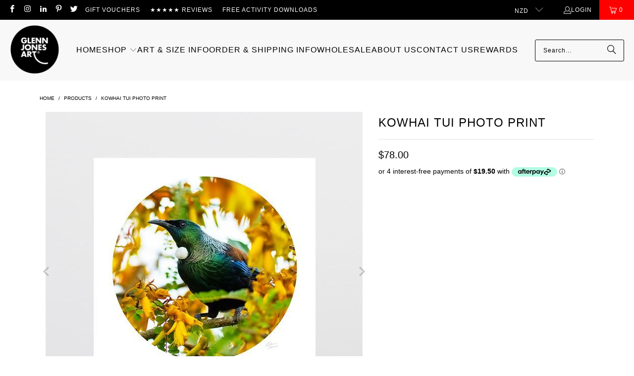

--- FILE ---
content_type: text/html; charset=utf-8
request_url: https://www.glennjonesart.com/products/kowhai-tui-photo
body_size: 41146
content:
<!DOCTYPE html>
<html class="no-js no-touch" lang="en">
  <head>
    <meta charset="utf-8">
    <meta http-equiv="cleartype" content="on">
    <meta name="robots" content="index,follow">

    <!-- Mobile Specific Metas -->
    <meta name="HandheldFriendly" content="True">
    <meta name="MobileOptimized" content="320">
    <meta name="viewport" content="width=device-width,initial-scale=1">
    <meta name="theme-color" content="#ffffff">

    
    <title>
      Kowhai Tui Photo Print by NZ Artist Glenn Jones - Glenn Jones Art
    </title>

    
      <meta name="description" content="A hungry Tui in a Kowhai Tree. It was rainy and cold but the flowers brightened up the scene"/>
    

    <link rel="preconnect" href="https://fonts.shopifycdn.com" />
    <link rel="preconnect" href="https://cdn.shopify.com" />
    <link rel="preconnect" href="https://cdn.shopifycloud.com" />

    <link rel="dns-prefetch" href="https://v.shopify.com" />
    <link rel="dns-prefetch" href="https://www.youtube.com" />
    <link rel="dns-prefetch" href="https://vimeo.com" />

    <link href="//www.glennjonesart.com/cdn/shop/t/158/assets/jquery.min.js?v=147293088974801289311727837312" as="script" rel="preload">

    <!-- Stylesheet for Fancybox library -->
    <link rel="stylesheet" href="//www.glennjonesart.com/cdn/shop/t/158/assets/fancybox.css?v=19278034316635137701727837312" type="text/css" media="all" defer>

    <!-- Stylesheets for Turbo -->
    <link href="//www.glennjonesart.com/cdn/shop/t/158/assets/styles.css?v=29201219319838311151766533503" rel="stylesheet" type="text/css" media="all" />

    <!-- Icons -->
    
      <link rel="shortcut icon" type="image/x-icon" href="//www.glennjonesart.com/cdn/shop/files/favicon_c2fbfbe4-fb78-4d6b-88fc-f5d5aab7c10f_180x180.png?v=1738669104">
      <link rel="apple-touch-icon" href="//www.glennjonesart.com/cdn/shop/files/favicon_c2fbfbe4-fb78-4d6b-88fc-f5d5aab7c10f_180x180.png?v=1738669104"/>
      <link rel="apple-touch-icon" sizes="57x57" href="//www.glennjonesart.com/cdn/shop/files/favicon_c2fbfbe4-fb78-4d6b-88fc-f5d5aab7c10f_57x57.png?v=1738669104"/>
      <link rel="apple-touch-icon" sizes="60x60" href="//www.glennjonesart.com/cdn/shop/files/favicon_c2fbfbe4-fb78-4d6b-88fc-f5d5aab7c10f_60x60.png?v=1738669104"/>
      <link rel="apple-touch-icon" sizes="72x72" href="//www.glennjonesart.com/cdn/shop/files/favicon_c2fbfbe4-fb78-4d6b-88fc-f5d5aab7c10f_72x72.png?v=1738669104"/>
      <link rel="apple-touch-icon" sizes="76x76" href="//www.glennjonesart.com/cdn/shop/files/favicon_c2fbfbe4-fb78-4d6b-88fc-f5d5aab7c10f_76x76.png?v=1738669104"/>
      <link rel="apple-touch-icon" sizes="114x114" href="//www.glennjonesart.com/cdn/shop/files/favicon_c2fbfbe4-fb78-4d6b-88fc-f5d5aab7c10f_114x114.png?v=1738669104"/>
      <link rel="apple-touch-icon" sizes="180x180" href="//www.glennjonesart.com/cdn/shop/files/favicon_c2fbfbe4-fb78-4d6b-88fc-f5d5aab7c10f_180x180.png?v=1738669104"/>
      <link rel="apple-touch-icon" sizes="228x228" href="//www.glennjonesart.com/cdn/shop/files/favicon_c2fbfbe4-fb78-4d6b-88fc-f5d5aab7c10f_228x228.png?v=1738669104"/>
    
    <link rel="canonical" href="https://www.glennjonesart.com/products/kowhai-tui-photo"/>

    

    
      <script type="text/javascript" src="/services/javascripts/currencies.js" data-no-instant></script>
    

    
      <script src="//www.glennjonesart.com/cdn/shop/t/158/assets/currencies.js?v=1648699478663843391727837312" defer></script>
    

    
    <script>
      window.PXUTheme = window.PXUTheme || {};
      window.PXUTheme.version = '9.5.0';
      window.PXUTheme.name = 'Turbo';
    </script>
    


    
<template id="price-ui"><span class="price " data-price></span><span class="compare-at-price" data-compare-at-price></span><span class="unit-pricing" data-unit-pricing></span></template>
    <template id="price-ui-badge"><div class="price-ui-badge__sticker price-ui-badge__sticker--">
    <span class="price-ui-badge__sticker-text" data-badge></span>
  </div></template>
    
    <template id="price-ui__price"><span class="money" data-price></span></template>
    <template id="price-ui__price-range"><span class="price-min" data-price-min><span class="money" data-price></span></span> - <span class="price-max" data-price-max><span class="money" data-price></span></span></template>
    <template id="price-ui__unit-pricing"><span class="unit-quantity" data-unit-quantity></span> | <span class="unit-price" data-unit-price><span class="money" data-price></span></span> / <span class="unit-measurement" data-unit-measurement></span></template>
    <template id="price-ui-badge__percent-savings-range">Save up to <span data-price-percent></span>%</template>
    <template id="price-ui-badge__percent-savings">Save <span data-price-percent></span>%</template>
    <template id="price-ui-badge__price-savings-range">Save up to <span class="money" data-price></span></template>
    <template id="price-ui-badge__price-savings">Save <span class="money" data-price></span></template>
    <template id="price-ui-badge__on-sale">Sale</template>
    <template id="price-ui-badge__sold-out">Sold out</template>
    <template id="price-ui-badge__in-stock">In stock</template>
    


    <script>
      
window.PXUTheme = window.PXUTheme || {};


window.PXUTheme.theme_settings = {};
window.PXUTheme.currency = {};
window.PXUTheme.routes = window.PXUTheme.routes || {};


window.PXUTheme.theme_settings.display_tos_checkbox = false;
window.PXUTheme.theme_settings.go_to_checkout = false;
window.PXUTheme.theme_settings.cart_action = "ajax";
window.PXUTheme.theme_settings.cart_shipping_calculator = false;


window.PXUTheme.theme_settings.collection_swatches = true;
window.PXUTheme.theme_settings.collection_secondary_image = false;


window.PXUTheme.currency.show_multiple_currencies = true;
window.PXUTheme.currency.shop_currency = "NZD";
window.PXUTheme.currency.default_currency = "NZD";
window.PXUTheme.currency.display_format = "money_format";
window.PXUTheme.currency.money_format = "${{amount}}";
window.PXUTheme.currency.money_format_no_currency = "${{amount}}";
window.PXUTheme.currency.money_format_currency = "${{amount}} NZD";
window.PXUTheme.currency.native_multi_currency = false;
window.PXUTheme.currency.iso_code = "NZD";
window.PXUTheme.currency.symbol = "$";


window.PXUTheme.theme_settings.display_inventory_left = false;
window.PXUTheme.theme_settings.inventory_threshold = 10;
window.PXUTheme.theme_settings.limit_quantity = false;


window.PXUTheme.theme_settings.menu_position = null;


window.PXUTheme.theme_settings.newsletter_popup = false;
window.PXUTheme.theme_settings.newsletter_popup_days = "0";
window.PXUTheme.theme_settings.newsletter_popup_mobile = false;
window.PXUTheme.theme_settings.newsletter_popup_seconds = 0;


window.PXUTheme.theme_settings.pagination_type = "load_more_button";


window.PXUTheme.theme_settings.enable_shopify_collection_badges = false;
window.PXUTheme.theme_settings.quick_shop_thumbnail_position = "bottom-slider";
window.PXUTheme.theme_settings.product_form_style = "radio";
window.PXUTheme.theme_settings.sale_banner_enabled = false;
window.PXUTheme.theme_settings.display_savings = false;
window.PXUTheme.theme_settings.display_sold_out_price = false;
window.PXUTheme.theme_settings.free_text = "Free";
window.PXUTheme.theme_settings.video_looping = null;
window.PXUTheme.theme_settings.quick_shop_style = "popup";
window.PXUTheme.theme_settings.hover_enabled = false;


window.PXUTheme.routes.cart_url = "/cart";
window.PXUTheme.routes.cart_update_url = "/cart/update";
window.PXUTheme.routes.root_url = "/";
window.PXUTheme.routes.search_url = "/search";
window.PXUTheme.routes.all_products_collection_url = "/collections/all";
window.PXUTheme.routes.product_recommendations_url = "/recommendations/products";
window.PXUTheme.routes.predictive_search_url = "/search/suggest";


window.PXUTheme.theme_settings.image_loading_style = "fade-in";


window.PXUTheme.theme_settings.enable_autocomplete = false;


window.PXUTheme.theme_settings.page_dots_enabled = false;
window.PXUTheme.theme_settings.slideshow_arrow_size = "bold";


window.PXUTheme.theme_settings.quick_shop_enabled = false;


window.PXUTheme.theme_settings.enable_back_to_top_button = false;


window.PXUTheme.translation = {};


window.PXUTheme.translation.agree_to_terms_warning = "You must agree with the terms and conditions to checkout.";
window.PXUTheme.translation.one_item_left = "item left";
window.PXUTheme.translation.items_left_text = "items left";
window.PXUTheme.translation.cart_savings_text = "Total Savings";
window.PXUTheme.translation.cart_discount_text = "Discount";
window.PXUTheme.translation.cart_subtotal_text = "Subtotal";
window.PXUTheme.translation.cart_remove_text = "Remove";
window.PXUTheme.translation.cart_free_text = "Free";


window.PXUTheme.translation.newsletter_success_text = "Thank you for joining our mailing list!";


window.PXUTheme.translation.notify_email = "Enter your email address...";
window.PXUTheme.translation.notify_email_value = "Translation missing: en.contact.fields.email";
window.PXUTheme.translation.notify_email_send = "Send";
window.PXUTheme.translation.notify_message_first = "Please notify me when ";
window.PXUTheme.translation.notify_message_last = " becomes available - ";
window.PXUTheme.translation.notify_success_text = "Thanks! We will notify you when this product becomes available!";


window.PXUTheme.translation.add_to_cart = "Add to Cart";
window.PXUTheme.translation.coming_soon_text = "Coming Soon";
window.PXUTheme.translation.sold_out_text = "Unavailable";
window.PXUTheme.translation.sale_text = "Sale";
window.PXUTheme.translation.savings_text = "You Save";
window.PXUTheme.translation.percent_off_text = "% off";
window.PXUTheme.translation.from_text = "from";
window.PXUTheme.translation.new_text = "New";
window.PXUTheme.translation.pre_order_text = "Pre-Order";
window.PXUTheme.translation.unavailable_text = "Unavailable";


window.PXUTheme.translation.all_results = "View all results";
window.PXUTheme.translation.no_results = "Sorry, no results!";


window.PXUTheme.media_queries = {};
window.PXUTheme.media_queries.small = window.matchMedia( "(max-width: 480px)" );
window.PXUTheme.media_queries.medium = window.matchMedia( "(max-width: 798px)" );
window.PXUTheme.media_queries.large = window.matchMedia( "(min-width: 799px)" );
window.PXUTheme.media_queries.larger = window.matchMedia( "(min-width: 960px)" );
window.PXUTheme.media_queries.xlarge = window.matchMedia( "(min-width: 1200px)" );
window.PXUTheme.media_queries.ie10 = window.matchMedia( "all and (-ms-high-contrast: none), (-ms-high-contrast: active)" );
window.PXUTheme.media_queries.tablet = window.matchMedia( "only screen and (min-width: 799px) and (max-width: 1024px)" );
window.PXUTheme.media_queries.mobile_and_tablet = window.matchMedia( "(max-width: 1024px)" );

    </script>

    

    

    <script>
      
    </script>

    <!-- pxu-sections-js start DO NOT EDIT --><script src="//www.glennjonesart.com/cdn/shop/t/158/assets/pxu-sections.js?v=78992380889438172771740075644" defer></script><!-- DO NOT EDIT pxu-sections-js end-->
<script>window.performance && window.performance.mark && window.performance.mark('shopify.content_for_header.start');</script><meta name="facebook-domain-verification" content="9b5i7zw8q3pnfvj5563i346mvx013v">
<meta name="google-site-verification" content="iSf173pTyvxLwq0AkiRQwNTDSNgVheo2bYQIqJL6otU">
<meta id="shopify-digital-wallet" name="shopify-digital-wallet" content="/6898109/digital_wallets/dialog">
<meta name="shopify-checkout-api-token" content="ae0de7bf06c84141ed917a47ac634b8f">
<link rel="alternate" type="application/json+oembed" href="https://www.glennjonesart.com/products/kowhai-tui-photo.oembed">
<script async="async" src="/checkouts/internal/preloads.js?locale=en-NZ"></script>
<link rel="preconnect" href="https://shop.app" crossorigin="anonymous">
<script async="async" src="https://shop.app/checkouts/internal/preloads.js?locale=en-NZ&shop_id=6898109" crossorigin="anonymous"></script>
<script id="apple-pay-shop-capabilities" type="application/json">{"shopId":6898109,"countryCode":"NZ","currencyCode":"NZD","merchantCapabilities":["supports3DS"],"merchantId":"gid:\/\/shopify\/Shop\/6898109","merchantName":"Glenn Jones Art","requiredBillingContactFields":["postalAddress","email","phone"],"requiredShippingContactFields":["postalAddress","email","phone"],"shippingType":"shipping","supportedNetworks":["visa","masterCard"],"total":{"type":"pending","label":"Glenn Jones Art","amount":"1.00"},"shopifyPaymentsEnabled":true,"supportsSubscriptions":true}</script>
<script id="shopify-features" type="application/json">{"accessToken":"ae0de7bf06c84141ed917a47ac634b8f","betas":["rich-media-storefront-analytics"],"domain":"www.glennjonesart.com","predictiveSearch":true,"shopId":6898109,"locale":"en"}</script>
<script>var Shopify = Shopify || {};
Shopify.shop = "glenn-jones-art.myshopify.com";
Shopify.locale = "en";
Shopify.currency = {"active":"NZD","rate":"1.0"};
Shopify.country = "NZ";
Shopify.theme = {"name":"Turbo 9.3 - 2024-02-07 - 2024-10-02","id":144218161385,"schema_name":"Turbo","schema_version":"9.5.0","theme_store_id":null,"role":"main"};
Shopify.theme.handle = "null";
Shopify.theme.style = {"id":null,"handle":null};
Shopify.cdnHost = "www.glennjonesart.com/cdn";
Shopify.routes = Shopify.routes || {};
Shopify.routes.root = "/";</script>
<script type="module">!function(o){(o.Shopify=o.Shopify||{}).modules=!0}(window);</script>
<script>!function(o){function n(){var o=[];function n(){o.push(Array.prototype.slice.apply(arguments))}return n.q=o,n}var t=o.Shopify=o.Shopify||{};t.loadFeatures=n(),t.autoloadFeatures=n()}(window);</script>
<script>
  window.ShopifyPay = window.ShopifyPay || {};
  window.ShopifyPay.apiHost = "shop.app\/pay";
  window.ShopifyPay.redirectState = null;
</script>
<script id="shop-js-analytics" type="application/json">{"pageType":"product"}</script>
<script defer="defer" async type="module" src="//www.glennjonesart.com/cdn/shopifycloud/shop-js/modules/v2/client.init-shop-cart-sync_IZsNAliE.en.esm.js"></script>
<script defer="defer" async type="module" src="//www.glennjonesart.com/cdn/shopifycloud/shop-js/modules/v2/chunk.common_0OUaOowp.esm.js"></script>
<script type="module">
  await import("//www.glennjonesart.com/cdn/shopifycloud/shop-js/modules/v2/client.init-shop-cart-sync_IZsNAliE.en.esm.js");
await import("//www.glennjonesart.com/cdn/shopifycloud/shop-js/modules/v2/chunk.common_0OUaOowp.esm.js");

  window.Shopify.SignInWithShop?.initShopCartSync?.({"fedCMEnabled":true,"windoidEnabled":true});

</script>
<script>
  window.Shopify = window.Shopify || {};
  if (!window.Shopify.featureAssets) window.Shopify.featureAssets = {};
  window.Shopify.featureAssets['shop-js'] = {"shop-cart-sync":["modules/v2/client.shop-cart-sync_DLOhI_0X.en.esm.js","modules/v2/chunk.common_0OUaOowp.esm.js"],"init-fed-cm":["modules/v2/client.init-fed-cm_C6YtU0w6.en.esm.js","modules/v2/chunk.common_0OUaOowp.esm.js"],"shop-button":["modules/v2/client.shop-button_BCMx7GTG.en.esm.js","modules/v2/chunk.common_0OUaOowp.esm.js"],"shop-cash-offers":["modules/v2/client.shop-cash-offers_BT26qb5j.en.esm.js","modules/v2/chunk.common_0OUaOowp.esm.js","modules/v2/chunk.modal_CGo_dVj3.esm.js"],"init-windoid":["modules/v2/client.init-windoid_B9PkRMql.en.esm.js","modules/v2/chunk.common_0OUaOowp.esm.js"],"init-shop-email-lookup-coordinator":["modules/v2/client.init-shop-email-lookup-coordinator_DZkqjsbU.en.esm.js","modules/v2/chunk.common_0OUaOowp.esm.js"],"shop-toast-manager":["modules/v2/client.shop-toast-manager_Di2EnuM7.en.esm.js","modules/v2/chunk.common_0OUaOowp.esm.js"],"shop-login-button":["modules/v2/client.shop-login-button_BtqW_SIO.en.esm.js","modules/v2/chunk.common_0OUaOowp.esm.js","modules/v2/chunk.modal_CGo_dVj3.esm.js"],"avatar":["modules/v2/client.avatar_BTnouDA3.en.esm.js"],"pay-button":["modules/v2/client.pay-button_CWa-C9R1.en.esm.js","modules/v2/chunk.common_0OUaOowp.esm.js"],"init-shop-cart-sync":["modules/v2/client.init-shop-cart-sync_IZsNAliE.en.esm.js","modules/v2/chunk.common_0OUaOowp.esm.js"],"init-customer-accounts":["modules/v2/client.init-customer-accounts_DenGwJTU.en.esm.js","modules/v2/client.shop-login-button_BtqW_SIO.en.esm.js","modules/v2/chunk.common_0OUaOowp.esm.js","modules/v2/chunk.modal_CGo_dVj3.esm.js"],"init-shop-for-new-customer-accounts":["modules/v2/client.init-shop-for-new-customer-accounts_JdHXxpS9.en.esm.js","modules/v2/client.shop-login-button_BtqW_SIO.en.esm.js","modules/v2/chunk.common_0OUaOowp.esm.js","modules/v2/chunk.modal_CGo_dVj3.esm.js"],"init-customer-accounts-sign-up":["modules/v2/client.init-customer-accounts-sign-up_D6__K_p8.en.esm.js","modules/v2/client.shop-login-button_BtqW_SIO.en.esm.js","modules/v2/chunk.common_0OUaOowp.esm.js","modules/v2/chunk.modal_CGo_dVj3.esm.js"],"checkout-modal":["modules/v2/client.checkout-modal_C_ZQDY6s.en.esm.js","modules/v2/chunk.common_0OUaOowp.esm.js","modules/v2/chunk.modal_CGo_dVj3.esm.js"],"shop-follow-button":["modules/v2/client.shop-follow-button_XetIsj8l.en.esm.js","modules/v2/chunk.common_0OUaOowp.esm.js","modules/v2/chunk.modal_CGo_dVj3.esm.js"],"lead-capture":["modules/v2/client.lead-capture_DvA72MRN.en.esm.js","modules/v2/chunk.common_0OUaOowp.esm.js","modules/v2/chunk.modal_CGo_dVj3.esm.js"],"shop-login":["modules/v2/client.shop-login_ClXNxyh6.en.esm.js","modules/v2/chunk.common_0OUaOowp.esm.js","modules/v2/chunk.modal_CGo_dVj3.esm.js"],"payment-terms":["modules/v2/client.payment-terms_CNlwjfZz.en.esm.js","modules/v2/chunk.common_0OUaOowp.esm.js","modules/v2/chunk.modal_CGo_dVj3.esm.js"]};
</script>
<script>(function() {
  var isLoaded = false;
  function asyncLoad() {
    if (isLoaded) return;
    isLoaded = true;
    var urls = ["\/\/code.tidio.co\/1wuxn5su3x3kp7hne38tqbacpt6jbyty.js?shop=glenn-jones-art.myshopify.com","https:\/\/tabs.stationmade.com\/registered-scripts\/tabs-by-station.js?shop=glenn-jones-art.myshopify.com","https:\/\/cdn.grw.reputon.com\/assets\/widget.js?shop=glenn-jones-art.myshopify.com","https:\/\/cdn.nfcube.com\/instafeed-b052cb70f84f36932122947ad507d84f.js?shop=glenn-jones-art.myshopify.com"];
    for (var i = 0; i < urls.length; i++) {
      var s = document.createElement('script');
      s.type = 'text/javascript';
      s.async = true;
      s.src = urls[i];
      var x = document.getElementsByTagName('script')[0];
      x.parentNode.insertBefore(s, x);
    }
  };
  if(window.attachEvent) {
    window.attachEvent('onload', asyncLoad);
  } else {
    window.addEventListener('load', asyncLoad, false);
  }
})();</script>
<script id="__st">var __st={"a":6898109,"offset":46800,"reqid":"10e6b106-82db-4073-9e45-d0c7b6c0c3b9-1768462197","pageurl":"www.glennjonesart.com\/products\/kowhai-tui-photo","u":"cb4afe458d90","p":"product","rtyp":"product","rid":1360567992408};</script>
<script>window.ShopifyPaypalV4VisibilityTracking = true;</script>
<script id="captcha-bootstrap">!function(){'use strict';const t='contact',e='account',n='new_comment',o=[[t,t],['blogs',n],['comments',n],[t,'customer']],c=[[e,'customer_login'],[e,'guest_login'],[e,'recover_customer_password'],[e,'create_customer']],r=t=>t.map((([t,e])=>`form[action*='/${t}']:not([data-nocaptcha='true']) input[name='form_type'][value='${e}']`)).join(','),a=t=>()=>t?[...document.querySelectorAll(t)].map((t=>t.form)):[];function s(){const t=[...o],e=r(t);return a(e)}const i='password',u='form_key',d=['recaptcha-v3-token','g-recaptcha-response','h-captcha-response',i],f=()=>{try{return window.sessionStorage}catch{return}},m='__shopify_v',_=t=>t.elements[u];function p(t,e,n=!1){try{const o=window.sessionStorage,c=JSON.parse(o.getItem(e)),{data:r}=function(t){const{data:e,action:n}=t;return t[m]||n?{data:e,action:n}:{data:t,action:n}}(c);for(const[e,n]of Object.entries(r))t.elements[e]&&(t.elements[e].value=n);n&&o.removeItem(e)}catch(o){console.error('form repopulation failed',{error:o})}}const l='form_type',E='cptcha';function T(t){t.dataset[E]=!0}const w=window,h=w.document,L='Shopify',v='ce_forms',y='captcha';let A=!1;((t,e)=>{const n=(g='f06e6c50-85a8-45c8-87d0-21a2b65856fe',I='https://cdn.shopify.com/shopifycloud/storefront-forms-hcaptcha/ce_storefront_forms_captcha_hcaptcha.v1.5.2.iife.js',D={infoText:'Protected by hCaptcha',privacyText:'Privacy',termsText:'Terms'},(t,e,n)=>{const o=w[L][v],c=o.bindForm;if(c)return c(t,g,e,D).then(n);var r;o.q.push([[t,g,e,D],n]),r=I,A||(h.body.append(Object.assign(h.createElement('script'),{id:'captcha-provider',async:!0,src:r})),A=!0)});var g,I,D;w[L]=w[L]||{},w[L][v]=w[L][v]||{},w[L][v].q=[],w[L][y]=w[L][y]||{},w[L][y].protect=function(t,e){n(t,void 0,e),T(t)},Object.freeze(w[L][y]),function(t,e,n,w,h,L){const[v,y,A,g]=function(t,e,n){const i=e?o:[],u=t?c:[],d=[...i,...u],f=r(d),m=r(i),_=r(d.filter((([t,e])=>n.includes(e))));return[a(f),a(m),a(_),s()]}(w,h,L),I=t=>{const e=t.target;return e instanceof HTMLFormElement?e:e&&e.form},D=t=>v().includes(t);t.addEventListener('submit',(t=>{const e=I(t);if(!e)return;const n=D(e)&&!e.dataset.hcaptchaBound&&!e.dataset.recaptchaBound,o=_(e),c=g().includes(e)&&(!o||!o.value);(n||c)&&t.preventDefault(),c&&!n&&(function(t){try{if(!f())return;!function(t){const e=f();if(!e)return;const n=_(t);if(!n)return;const o=n.value;o&&e.removeItem(o)}(t);const e=Array.from(Array(32),(()=>Math.random().toString(36)[2])).join('');!function(t,e){_(t)||t.append(Object.assign(document.createElement('input'),{type:'hidden',name:u})),t.elements[u].value=e}(t,e),function(t,e){const n=f();if(!n)return;const o=[...t.querySelectorAll(`input[type='${i}']`)].map((({name:t})=>t)),c=[...d,...o],r={};for(const[a,s]of new FormData(t).entries())c.includes(a)||(r[a]=s);n.setItem(e,JSON.stringify({[m]:1,action:t.action,data:r}))}(t,e)}catch(e){console.error('failed to persist form',e)}}(e),e.submit())}));const S=(t,e)=>{t&&!t.dataset[E]&&(n(t,e.some((e=>e===t))),T(t))};for(const o of['focusin','change'])t.addEventListener(o,(t=>{const e=I(t);D(e)&&S(e,y())}));const B=e.get('form_key'),M=e.get(l),P=B&&M;t.addEventListener('DOMContentLoaded',(()=>{const t=y();if(P)for(const e of t)e.elements[l].value===M&&p(e,B);[...new Set([...A(),...v().filter((t=>'true'===t.dataset.shopifyCaptcha))])].forEach((e=>S(e,t)))}))}(h,new URLSearchParams(w.location.search),n,t,e,['guest_login'])})(!0,!0)}();</script>
<script integrity="sha256-4kQ18oKyAcykRKYeNunJcIwy7WH5gtpwJnB7kiuLZ1E=" data-source-attribution="shopify.loadfeatures" defer="defer" src="//www.glennjonesart.com/cdn/shopifycloud/storefront/assets/storefront/load_feature-a0a9edcb.js" crossorigin="anonymous"></script>
<script crossorigin="anonymous" defer="defer" src="//www.glennjonesart.com/cdn/shopifycloud/storefront/assets/shopify_pay/storefront-65b4c6d7.js?v=20250812"></script>
<script data-source-attribution="shopify.dynamic_checkout.dynamic.init">var Shopify=Shopify||{};Shopify.PaymentButton=Shopify.PaymentButton||{isStorefrontPortableWallets:!0,init:function(){window.Shopify.PaymentButton.init=function(){};var t=document.createElement("script");t.src="https://www.glennjonesart.com/cdn/shopifycloud/portable-wallets/latest/portable-wallets.en.js",t.type="module",document.head.appendChild(t)}};
</script>
<script data-source-attribution="shopify.dynamic_checkout.buyer_consent">
  function portableWalletsHideBuyerConsent(e){var t=document.getElementById("shopify-buyer-consent"),n=document.getElementById("shopify-subscription-policy-button");t&&n&&(t.classList.add("hidden"),t.setAttribute("aria-hidden","true"),n.removeEventListener("click",e))}function portableWalletsShowBuyerConsent(e){var t=document.getElementById("shopify-buyer-consent"),n=document.getElementById("shopify-subscription-policy-button");t&&n&&(t.classList.remove("hidden"),t.removeAttribute("aria-hidden"),n.addEventListener("click",e))}window.Shopify?.PaymentButton&&(window.Shopify.PaymentButton.hideBuyerConsent=portableWalletsHideBuyerConsent,window.Shopify.PaymentButton.showBuyerConsent=portableWalletsShowBuyerConsent);
</script>
<script data-source-attribution="shopify.dynamic_checkout.cart.bootstrap">document.addEventListener("DOMContentLoaded",(function(){function t(){return document.querySelector("shopify-accelerated-checkout-cart, shopify-accelerated-checkout")}if(t())Shopify.PaymentButton.init();else{new MutationObserver((function(e,n){t()&&(Shopify.PaymentButton.init(),n.disconnect())})).observe(document.body,{childList:!0,subtree:!0})}}));
</script>
<link id="shopify-accelerated-checkout-styles" rel="stylesheet" media="screen" href="https://www.glennjonesart.com/cdn/shopifycloud/portable-wallets/latest/accelerated-checkout-backwards-compat.css" crossorigin="anonymous">
<style id="shopify-accelerated-checkout-cart">
        #shopify-buyer-consent {
  margin-top: 1em;
  display: inline-block;
  width: 100%;
}

#shopify-buyer-consent.hidden {
  display: none;
}

#shopify-subscription-policy-button {
  background: none;
  border: none;
  padding: 0;
  text-decoration: underline;
  font-size: inherit;
  cursor: pointer;
}

#shopify-subscription-policy-button::before {
  box-shadow: none;
}

      </style>
<script id="sections-script" data-sections="pxu-announcement-slider" defer="defer" src="//www.glennjonesart.com/cdn/shop/t/158/compiled_assets/scripts.js?20199"></script>
<script>window.performance && window.performance.mark && window.performance.mark('shopify.content_for_header.end');</script>

    

<meta name="author" content="Glenn Jones Art">
<meta property="og:url" content="https://www.glennjonesart.com/products/kowhai-tui-photo">
<meta property="og:site_name" content="Glenn Jones Art">




  <meta property="og:type" content="product">
  <meta property="og:title" content="Kowhai Tui Photo Print">
  
    
      <meta property="og:image" content="https://www.glennjonesart.com/cdn/shop/products/glenn-jones-art-art-print-a4-square-210-x-210mm-unframed-kowhai-tui-photo-3791548121176_600x.jpg?v=1626062141">
      <meta property="og:image:secure_url" content="https://www.glennjonesart.com/cdn/shop/products/glenn-jones-art-art-print-a4-square-210-x-210mm-unframed-kowhai-tui-photo-3791548121176_600x.jpg?v=1626062141">
      
      <meta property="og:image:width" content="640">
      <meta property="og:image:height" content="640">
    
      <meta property="og:image" content="https://www.glennjonesart.com/cdn/shop/products/glenn-jones-art-art-print-a4-square-210-x-210mm-white-frame-kowhai-tui-photo-3791548022872_600x.jpg?v=1626062141">
      <meta property="og:image:secure_url" content="https://www.glennjonesart.com/cdn/shop/products/glenn-jones-art-art-print-a4-square-210-x-210mm-white-frame-kowhai-tui-photo-3791548022872_600x.jpg?v=1626062141">
      
      <meta property="og:image:width" content="640">
      <meta property="og:image:height" content="640">
    
      <meta property="og:image" content="https://www.glennjonesart.com/cdn/shop/products/glenn-jones-art-art-print-a4-square-210-x-210mm-black-frame-kowhai-tui-photo-3791547826264_600x.jpg?v=1626062141">
      <meta property="og:image:secure_url" content="https://www.glennjonesart.com/cdn/shop/products/glenn-jones-art-art-print-a4-square-210-x-210mm-black-frame-kowhai-tui-photo-3791547826264_600x.jpg?v=1626062141">
      
      <meta property="og:image:width" content="640">
      <meta property="og:image:height" content="640">
    
  
  <meta property="product:price:amount" content="78.00">
  <meta property="product:price:currency" content="NZD">



  <meta property="og:description" content="A hungry Tui in a Kowhai Tree. It was rainy and cold but the flowers brightened up the scene">




  <meta name="twitter:site" content="@glennjonesart">

<meta name="twitter:card" content="summary">

  <meta name="twitter:title" content="Kowhai Tui Photo Print">
  <meta name="twitter:description" content="About This Photographic Print A hungry Tui in a Kowhai Tree. It was rainy and cold but the flowers brightened up the scene Product Info High quality fine art print on crisp white smooth matte art paper using Epson UltraChrome archival inks. Art is titled at base with signature. A4 to A2 sized prints are placed in a clear sleeve with cardboard backer then sent flat-packed A1 and A0 unframed prints are sent in a tube. All Framed prints are carefully wrapped and placed in a protective packaging for delivery Print &amp;amp; Frame Size Info Unframed paper and image sizes:A4 = 210 x 297mm (image size = 170 x 252mm)A3 = 297 x 420mm (image size = 240 x 356mm)A2 = 420 x 594mm (image size = 340 x 504mm )A1 = 594 x 841mm (image size = 481 x">
  <meta name="twitter:image" content="https://www.glennjonesart.com/cdn/shop/products/glenn-jones-art-art-print-a4-square-210-x-210mm-unframed-kowhai-tui-photo-3791548121176_240x.jpg?v=1626062141">
  <meta name="twitter:image:width" content="240">
  <meta name="twitter:image:height" content="240">
  <meta name="twitter:image:alt" content="Kowhai Tui Photo Print-Glenn Jones Art">



    
    

    <meta name="google-site-verification" content="2_suGu4eqGG992sFiVgJtVRYeVey8-Yd8E2dOs-O0LM" />

    <script type="text/javascript">
    (function(c,l,a,r,i,t,y){
        c[a]=c[a]||function(){(c[a].q=c[a].q||[]).push(arguments)};
        t=l.createElement(r);t.async=1;t.src="https://www.clarity.ms/tag/"+i;
        y=l.getElementsByTagName(r)[0];y.parentNode.insertBefore(t,y);
    })(window, document, "clarity", "script", "lt3xrhazdv");
</script>

  <!-- pxu-sections-css start DO NOT EDIT --><link href="//www.glennjonesart.com/cdn/shop/t/158/assets/pxu-sections.css?v=47263561514360652261741825767" rel="stylesheet" type="text/css" media="all" /><!-- DO NOT EDIT pxu-sections-css end-->
<!-- BEGIN app block: shopify://apps/marsello-loyalty-email-sms/blocks/widget/2f8afca8-ebe2-41cc-a30f-c0ab7d4ac8be --><script>
  (function () {
    var w = window;
    var d = document;
    var l = function () {
      var data = btoa(
        JSON.stringify({
          Provider: 0,
          SiteIdentifier: 'glenn-jones-art.myshopify.com',
          CustomerIdentifier: '',
          Timestamp: 'fe5b2b6718321a362317d578abbe882553707a40fbb23c695e58e67048e6aea4',
        })
      );
      w.marselloSettings = { token: data };
      var listener = function (event) {
        if (event.data == 'signup') {
          window.location.href = '/account/register';
        } else if (event.data == 'signin') {
          window.location.href = '/account/login';
        } else if (event.data == 'logout') {
          window.location.href = '/account/logout';
        }
      };
      window.addEventListener('message', listener, false);
      var s = d.createElement('script');
      s.type = 'text/javascript';
      s.async = true;
      s.src = 'https://pos.marsello.app/widget/glenn-jones-art.myshopify.com';
      //s.src = 'https://localhost:44464/widget/glenn-jones-art.myshopify.com';
      var x = d.getElementsByTagName('head')[0].childNodes[0];
      x.parentNode.insertBefore(s, x);
    };
    if (document.readyState === 'complete') {
      l();
    } else if (w.attachEvent) {
      w.attachEvent('onload', l);
    } else {
      w.addEventListener('load', l, false);
    }
  })();
</script>



<!-- END app block --><!-- BEGIN app block: shopify://apps/ta-labels-badges/blocks/bss-pl-config-data/91bfe765-b604-49a1-805e-3599fa600b24 --><script
    id='bss-pl-config-data'
>
	let TAE_StoreId = "34900";
	if (typeof BSS_PL == 'undefined' || TAE_StoreId !== "") {
  		var BSS_PL = {};
		BSS_PL.storeId = 34900;
		BSS_PL.currentPlan = "ten_usd";
		BSS_PL.apiServerProduction = "https://product-labels-pro.bsscommerce.com";
		BSS_PL.publicAccessToken = null;
		BSS_PL.customerTags = "null";
		BSS_PL.customerId = "null";
		BSS_PL.storeIdCustomOld = 10678;
		BSS_PL.storeIdOldWIthPriority = 12200;
		BSS_PL.storeIdOptimizeAppendLabel = null
		BSS_PL.optimizeCodeIds = null; 
		BSS_PL.extendedFeatureIds = null;
		BSS_PL.integration = {"laiReview":{"status":0,"config":[]}};
		BSS_PL.settingsData  = {};
		BSS_PL.configProductMetafields = null;
		BSS_PL.configVariantMetafields = null;
		
		BSS_PL.configData = [].concat();

		
		BSS_PL.configDataBanner = [].concat();

		
		BSS_PL.configDataPopup = [].concat();

		
		BSS_PL.configDataLabelGroup = [].concat();
		
		
		BSS_PL.collectionID = ``;
		BSS_PL.collectionHandle = ``;
		BSS_PL.collectionTitle = ``;

		
		BSS_PL.conditionConfigData = [].concat();
	}
</script>



    <script id='fixBugForStore34900'>
		
function bssFixSupportFirstImageLabel($, page, parent, labeledParent, index, isActive) {
  if ($(parent).hasClass('image__container')) {
    if (
      labeledParent.get(index) !== undefined &&
      labeledParent.get(index) != null &&
      labeledParent.get(index).includes('image__container')
    ) {
      isActive = false;
    } else {
      labeledParent.set(index, ['image__container']);
    }
  }

  return isActive;
}

function bssFixSupportItemHandle($, page, handle, handleProductPage, prodUrl, item, isCartPage) {
  if (page == 'products') {
    if ($(item).hasClass('lightbox')) {
      handle = $(item).closest('.product_section').attr('data-rv-handle');
      $(item).find('.image__container').attr('data-handle', handle);
    }
  }
  return handle;
}

function bssFixSupportAppendHtmlLabel($, BSS_PL, parent, page, htmlLabel) {
  let appended = false;
  if (page == 'products' && $(parent).hasClass('product_image')) {
    $(parent).prepend(htmlLabel);
    appended = true;
  }
  return appended;
}

    </script>


<style>
    
    

</style>

<script>
    function bssLoadScripts(src, callback, isDefer = false) {
        const scriptTag = document.createElement('script');
        document.head.appendChild(scriptTag);
        scriptTag.src = src;
        if (isDefer) {
            scriptTag.defer = true;
        } else {
            scriptTag.async = true;
        }
        if (callback) {
            scriptTag.addEventListener('load', function () {
                callback();
            });
        }
    }
    const scriptUrls = [
        "https://cdn.shopify.com/extensions/019bbc0c-20f8-7a91-b82c-4f338569cc64/product-label-554/assets/bss-pl-init-helper.js",
        "https://cdn.shopify.com/extensions/019bbc0c-20f8-7a91-b82c-4f338569cc64/product-label-554/assets/bss-pl-init-config-run-scripts.js",
    ];
    Promise.all(scriptUrls.map((script) => new Promise((resolve) => bssLoadScripts(script, resolve)))).then((res) => {
        console.log('BSS scripts loaded');
        window.bssScriptsLoaded = true;
    });

	function bssInitScripts() {
		if (BSS_PL.configData.length) {
			const enabledFeature = [
				{ type: 1, script: "https://cdn.shopify.com/extensions/019bbc0c-20f8-7a91-b82c-4f338569cc64/product-label-554/assets/bss-pl-init-for-label.js" },
				{ type: 2, badge: [0, 7, 8], script: "https://cdn.shopify.com/extensions/019bbc0c-20f8-7a91-b82c-4f338569cc64/product-label-554/assets/bss-pl-init-for-badge-product-name.js" },
				{ type: 2, badge: [1, 11], script: "https://cdn.shopify.com/extensions/019bbc0c-20f8-7a91-b82c-4f338569cc64/product-label-554/assets/bss-pl-init-for-badge-product-image.js" },
				{ type: 2, badge: 2, script: "https://cdn.shopify.com/extensions/019bbc0c-20f8-7a91-b82c-4f338569cc64/product-label-554/assets/bss-pl-init-for-badge-custom-selector.js" },
				{ type: 2, badge: [3, 9, 10], script: "https://cdn.shopify.com/extensions/019bbc0c-20f8-7a91-b82c-4f338569cc64/product-label-554/assets/bss-pl-init-for-badge-price.js" },
				{ type: 2, badge: 4, script: "https://cdn.shopify.com/extensions/019bbc0c-20f8-7a91-b82c-4f338569cc64/product-label-554/assets/bss-pl-init-for-badge-add-to-cart-btn.js" },
				{ type: 2, badge: 5, script: "https://cdn.shopify.com/extensions/019bbc0c-20f8-7a91-b82c-4f338569cc64/product-label-554/assets/bss-pl-init-for-badge-quantity-box.js" },
				{ type: 2, badge: 6, script: "https://cdn.shopify.com/extensions/019bbc0c-20f8-7a91-b82c-4f338569cc64/product-label-554/assets/bss-pl-init-for-badge-buy-it-now-btn.js" }
			]
				.filter(({ type, badge }) => BSS_PL.configData.some(item => item.label_type === type && (badge === undefined || (Array.isArray(badge) ? badge.includes(item.badge_type) : item.badge_type === badge))) || (type === 1 && BSS_PL.configDataLabelGroup && BSS_PL.configDataLabelGroup.length))
				.map(({ script }) => script);
				
            enabledFeature.forEach((src) => bssLoadScripts(src));

            if (enabledFeature.length) {
                const src = "https://cdn.shopify.com/extensions/019bbc0c-20f8-7a91-b82c-4f338569cc64/product-label-554/assets/bss-product-label-js.js";
                bssLoadScripts(src);
            }
        }

        if (BSS_PL.configDataBanner && BSS_PL.configDataBanner.length) {
            const src = "https://cdn.shopify.com/extensions/019bbc0c-20f8-7a91-b82c-4f338569cc64/product-label-554/assets/bss-product-label-banner.js";
            bssLoadScripts(src);
        }

        if (BSS_PL.configDataPopup && BSS_PL.configDataPopup.length) {
            const src = "https://cdn.shopify.com/extensions/019bbc0c-20f8-7a91-b82c-4f338569cc64/product-label-554/assets/bss-product-label-popup.js";
            bssLoadScripts(src);
        }

        if (window.location.search.includes('bss-pl-custom-selector')) {
            const src = "https://cdn.shopify.com/extensions/019bbc0c-20f8-7a91-b82c-4f338569cc64/product-label-554/assets/bss-product-label-custom-position.js";
            bssLoadScripts(src, null, true);
        }
    }
    bssInitScripts();
</script>


<!-- END app block --><script src="https://cdn.shopify.com/extensions/019b360a-83da-7e69-b995-af2d56b268ec/bluecart-upsell-progress-bar-156/assets/bcpb-app.js" type="text/javascript" defer="defer"></script>
<link href="https://cdn.shopify.com/extensions/019b360a-83da-7e69-b995-af2d56b268ec/bluecart-upsell-progress-bar-156/assets/bcpb-app.css" rel="stylesheet" type="text/css" media="all">
<script src="https://cdn.shopify.com/extensions/019b8d54-2388-79d8-becc-d32a3afe2c7a/omnisend-50/assets/omnisend-in-shop.js" type="text/javascript" defer="defer"></script>
<script src="https://cdn.shopify.com/extensions/019ba421-a5eb-7c07-a1d4-02faf453e7f1/tabs-studio-26/assets/s3340b1d9cf54.js" type="text/javascript" defer="defer"></script>
<link href="https://cdn.shopify.com/extensions/019ba421-a5eb-7c07-a1d4-02faf453e7f1/tabs-studio-26/assets/ccf2dff1a1a65.css" rel="stylesheet" type="text/css" media="all">
<link href="https://cdn.shopify.com/extensions/019bbc0c-20f8-7a91-b82c-4f338569cc64/product-label-554/assets/bss-pl-style.min.css" rel="stylesheet" type="text/css" media="all">
<link href="https://monorail-edge.shopifysvc.com" rel="dns-prefetch">
<script>(function(){if ("sendBeacon" in navigator && "performance" in window) {try {var session_token_from_headers = performance.getEntriesByType('navigation')[0].serverTiming.find(x => x.name == '_s').description;} catch {var session_token_from_headers = undefined;}var session_cookie_matches = document.cookie.match(/_shopify_s=([^;]*)/);var session_token_from_cookie = session_cookie_matches && session_cookie_matches.length === 2 ? session_cookie_matches[1] : "";var session_token = session_token_from_headers || session_token_from_cookie || "";function handle_abandonment_event(e) {var entries = performance.getEntries().filter(function(entry) {return /monorail-edge.shopifysvc.com/.test(entry.name);});if (!window.abandonment_tracked && entries.length === 0) {window.abandonment_tracked = true;var currentMs = Date.now();var navigation_start = performance.timing.navigationStart;var payload = {shop_id: 6898109,url: window.location.href,navigation_start,duration: currentMs - navigation_start,session_token,page_type: "product"};window.navigator.sendBeacon("https://monorail-edge.shopifysvc.com/v1/produce", JSON.stringify({schema_id: "online_store_buyer_site_abandonment/1.1",payload: payload,metadata: {event_created_at_ms: currentMs,event_sent_at_ms: currentMs}}));}}window.addEventListener('pagehide', handle_abandonment_event);}}());</script>
<script id="web-pixels-manager-setup">(function e(e,d,r,n,o){if(void 0===o&&(o={}),!Boolean(null===(a=null===(i=window.Shopify)||void 0===i?void 0:i.analytics)||void 0===a?void 0:a.replayQueue)){var i,a;window.Shopify=window.Shopify||{};var t=window.Shopify;t.analytics=t.analytics||{};var s=t.analytics;s.replayQueue=[],s.publish=function(e,d,r){return s.replayQueue.push([e,d,r]),!0};try{self.performance.mark("wpm:start")}catch(e){}var l=function(){var e={modern:/Edge?\/(1{2}[4-9]|1[2-9]\d|[2-9]\d{2}|\d{4,})\.\d+(\.\d+|)|Firefox\/(1{2}[4-9]|1[2-9]\d|[2-9]\d{2}|\d{4,})\.\d+(\.\d+|)|Chrom(ium|e)\/(9{2}|\d{3,})\.\d+(\.\d+|)|(Maci|X1{2}).+ Version\/(15\.\d+|(1[6-9]|[2-9]\d|\d{3,})\.\d+)([,.]\d+|)( \(\w+\)|)( Mobile\/\w+|) Safari\/|Chrome.+OPR\/(9{2}|\d{3,})\.\d+\.\d+|(CPU[ +]OS|iPhone[ +]OS|CPU[ +]iPhone|CPU IPhone OS|CPU iPad OS)[ +]+(15[._]\d+|(1[6-9]|[2-9]\d|\d{3,})[._]\d+)([._]\d+|)|Android:?[ /-](13[3-9]|1[4-9]\d|[2-9]\d{2}|\d{4,})(\.\d+|)(\.\d+|)|Android.+Firefox\/(13[5-9]|1[4-9]\d|[2-9]\d{2}|\d{4,})\.\d+(\.\d+|)|Android.+Chrom(ium|e)\/(13[3-9]|1[4-9]\d|[2-9]\d{2}|\d{4,})\.\d+(\.\d+|)|SamsungBrowser\/([2-9]\d|\d{3,})\.\d+/,legacy:/Edge?\/(1[6-9]|[2-9]\d|\d{3,})\.\d+(\.\d+|)|Firefox\/(5[4-9]|[6-9]\d|\d{3,})\.\d+(\.\d+|)|Chrom(ium|e)\/(5[1-9]|[6-9]\d|\d{3,})\.\d+(\.\d+|)([\d.]+$|.*Safari\/(?![\d.]+ Edge\/[\d.]+$))|(Maci|X1{2}).+ Version\/(10\.\d+|(1[1-9]|[2-9]\d|\d{3,})\.\d+)([,.]\d+|)( \(\w+\)|)( Mobile\/\w+|) Safari\/|Chrome.+OPR\/(3[89]|[4-9]\d|\d{3,})\.\d+\.\d+|(CPU[ +]OS|iPhone[ +]OS|CPU[ +]iPhone|CPU IPhone OS|CPU iPad OS)[ +]+(10[._]\d+|(1[1-9]|[2-9]\d|\d{3,})[._]\d+)([._]\d+|)|Android:?[ /-](13[3-9]|1[4-9]\d|[2-9]\d{2}|\d{4,})(\.\d+|)(\.\d+|)|Mobile Safari.+OPR\/([89]\d|\d{3,})\.\d+\.\d+|Android.+Firefox\/(13[5-9]|1[4-9]\d|[2-9]\d{2}|\d{4,})\.\d+(\.\d+|)|Android.+Chrom(ium|e)\/(13[3-9]|1[4-9]\d|[2-9]\d{2}|\d{4,})\.\d+(\.\d+|)|Android.+(UC? ?Browser|UCWEB|U3)[ /]?(15\.([5-9]|\d{2,})|(1[6-9]|[2-9]\d|\d{3,})\.\d+)\.\d+|SamsungBrowser\/(5\.\d+|([6-9]|\d{2,})\.\d+)|Android.+MQ{2}Browser\/(14(\.(9|\d{2,})|)|(1[5-9]|[2-9]\d|\d{3,})(\.\d+|))(\.\d+|)|K[Aa][Ii]OS\/(3\.\d+|([4-9]|\d{2,})\.\d+)(\.\d+|)/},d=e.modern,r=e.legacy,n=navigator.userAgent;return n.match(d)?"modern":n.match(r)?"legacy":"unknown"}(),u="modern"===l?"modern":"legacy",c=(null!=n?n:{modern:"",legacy:""})[u],f=function(e){return[e.baseUrl,"/wpm","/b",e.hashVersion,"modern"===e.buildTarget?"m":"l",".js"].join("")}({baseUrl:d,hashVersion:r,buildTarget:u}),m=function(e){var d=e.version,r=e.bundleTarget,n=e.surface,o=e.pageUrl,i=e.monorailEndpoint;return{emit:function(e){var a=e.status,t=e.errorMsg,s=(new Date).getTime(),l=JSON.stringify({metadata:{event_sent_at_ms:s},events:[{schema_id:"web_pixels_manager_load/3.1",payload:{version:d,bundle_target:r,page_url:o,status:a,surface:n,error_msg:t},metadata:{event_created_at_ms:s}}]});if(!i)return console&&console.warn&&console.warn("[Web Pixels Manager] No Monorail endpoint provided, skipping logging."),!1;try{return self.navigator.sendBeacon.bind(self.navigator)(i,l)}catch(e){}var u=new XMLHttpRequest;try{return u.open("POST",i,!0),u.setRequestHeader("Content-Type","text/plain"),u.send(l),!0}catch(e){return console&&console.warn&&console.warn("[Web Pixels Manager] Got an unhandled error while logging to Monorail."),!1}}}}({version:r,bundleTarget:l,surface:e.surface,pageUrl:self.location.href,monorailEndpoint:e.monorailEndpoint});try{o.browserTarget=l,function(e){var d=e.src,r=e.async,n=void 0===r||r,o=e.onload,i=e.onerror,a=e.sri,t=e.scriptDataAttributes,s=void 0===t?{}:t,l=document.createElement("script"),u=document.querySelector("head"),c=document.querySelector("body");if(l.async=n,l.src=d,a&&(l.integrity=a,l.crossOrigin="anonymous"),s)for(var f in s)if(Object.prototype.hasOwnProperty.call(s,f))try{l.dataset[f]=s[f]}catch(e){}if(o&&l.addEventListener("load",o),i&&l.addEventListener("error",i),u)u.appendChild(l);else{if(!c)throw new Error("Did not find a head or body element to append the script");c.appendChild(l)}}({src:f,async:!0,onload:function(){if(!function(){var e,d;return Boolean(null===(d=null===(e=window.Shopify)||void 0===e?void 0:e.analytics)||void 0===d?void 0:d.initialized)}()){var d=window.webPixelsManager.init(e)||void 0;if(d){var r=window.Shopify.analytics;r.replayQueue.forEach((function(e){var r=e[0],n=e[1],o=e[2];d.publishCustomEvent(r,n,o)})),r.replayQueue=[],r.publish=d.publishCustomEvent,r.visitor=d.visitor,r.initialized=!0}}},onerror:function(){return m.emit({status:"failed",errorMsg:"".concat(f," has failed to load")})},sri:function(e){var d=/^sha384-[A-Za-z0-9+/=]+$/;return"string"==typeof e&&d.test(e)}(c)?c:"",scriptDataAttributes:o}),m.emit({status:"loading"})}catch(e){m.emit({status:"failed",errorMsg:(null==e?void 0:e.message)||"Unknown error"})}}})({shopId: 6898109,storefrontBaseUrl: "https://www.glennjonesart.com",extensionsBaseUrl: "https://extensions.shopifycdn.com/cdn/shopifycloud/web-pixels-manager",monorailEndpoint: "https://monorail-edge.shopifysvc.com/unstable/produce_batch",surface: "storefront-renderer",enabledBetaFlags: ["2dca8a86"],webPixelsConfigList: [{"id":"469369065","configuration":"{\"config\":\"{\\\"pixel_id\\\":\\\"G-SD6T5J69Y7\\\",\\\"gtag_events\\\":[{\\\"type\\\":\\\"begin_checkout\\\",\\\"action_label\\\":[\\\"G-SD6T5J69Y7\\\",\\\"AW-971500671\\\/BRvXCNq1orcZEP_Yn88D\\\"]},{\\\"type\\\":\\\"search\\\",\\\"action_label\\\":[\\\"G-SD6T5J69Y7\\\",\\\"AW-971500671\\\/Yq3bCLOyorcZEP_Yn88D\\\"]},{\\\"type\\\":\\\"view_item\\\",\\\"action_label\\\":[\\\"G-SD6T5J69Y7\\\",\\\"AW-971500671\\\/dFU6CLCyorcZEP_Yn88D\\\"]},{\\\"type\\\":\\\"purchase\\\",\\\"action_label\\\":[\\\"G-SD6T5J69Y7\\\",\\\"AW-971500671\\\/uw7bCKqyorcZEP_Yn88D\\\"]},{\\\"type\\\":\\\"page_view\\\",\\\"action_label\\\":[\\\"G-SD6T5J69Y7\\\",\\\"AW-971500671\\\/dakeCK2yorcZEP_Yn88D\\\"]},{\\\"type\\\":\\\"add_payment_info\\\",\\\"action_label\\\":[\\\"G-SD6T5J69Y7\\\",\\\"AW-971500671\\\/J9jlCN21orcZEP_Yn88D\\\"]},{\\\"type\\\":\\\"add_to_cart\\\",\\\"action_label\\\":[\\\"G-SD6T5J69Y7\\\",\\\"AW-971500671\\\/jim8CLayorcZEP_Yn88D\\\"]}],\\\"enable_monitoring_mode\\\":false}\"}","eventPayloadVersion":"v1","runtimeContext":"OPEN","scriptVersion":"b2a88bafab3e21179ed38636efcd8a93","type":"APP","apiClientId":1780363,"privacyPurposes":[],"dataSharingAdjustments":{"protectedCustomerApprovalScopes":["read_customer_address","read_customer_email","read_customer_name","read_customer_personal_data","read_customer_phone"]}},{"id":"214597865","configuration":"{\"pixel_id\":\"506397579526840\",\"pixel_type\":\"facebook_pixel\",\"metaapp_system_user_token\":\"-\"}","eventPayloadVersion":"v1","runtimeContext":"OPEN","scriptVersion":"ca16bc87fe92b6042fbaa3acc2fbdaa6","type":"APP","apiClientId":2329312,"privacyPurposes":["ANALYTICS","MARKETING","SALE_OF_DATA"],"dataSharingAdjustments":{"protectedCustomerApprovalScopes":["read_customer_address","read_customer_email","read_customer_name","read_customer_personal_data","read_customer_phone"]}},{"id":"104104169","configuration":"{\"apiURL\":\"https:\/\/api.omnisend.com\",\"appURL\":\"https:\/\/app.omnisend.com\",\"brandID\":\"63f961fe4a674c5602a7368a\",\"trackingURL\":\"https:\/\/wt.omnisendlink.com\"}","eventPayloadVersion":"v1","runtimeContext":"STRICT","scriptVersion":"aa9feb15e63a302383aa48b053211bbb","type":"APP","apiClientId":186001,"privacyPurposes":["ANALYTICS","MARKETING","SALE_OF_DATA"],"dataSharingAdjustments":{"protectedCustomerApprovalScopes":["read_customer_address","read_customer_email","read_customer_name","read_customer_personal_data","read_customer_phone"]}},{"id":"72417513","configuration":"{\"tagID\":\"2613582795487\"}","eventPayloadVersion":"v1","runtimeContext":"STRICT","scriptVersion":"18031546ee651571ed29edbe71a3550b","type":"APP","apiClientId":3009811,"privacyPurposes":["ANALYTICS","MARKETING","SALE_OF_DATA"],"dataSharingAdjustments":{"protectedCustomerApprovalScopes":["read_customer_address","read_customer_email","read_customer_name","read_customer_personal_data","read_customer_phone"]}},{"id":"shopify-app-pixel","configuration":"{}","eventPayloadVersion":"v1","runtimeContext":"STRICT","scriptVersion":"0450","apiClientId":"shopify-pixel","type":"APP","privacyPurposes":["ANALYTICS","MARKETING"]},{"id":"shopify-custom-pixel","eventPayloadVersion":"v1","runtimeContext":"LAX","scriptVersion":"0450","apiClientId":"shopify-pixel","type":"CUSTOM","privacyPurposes":["ANALYTICS","MARKETING"]}],isMerchantRequest: false,initData: {"shop":{"name":"Glenn Jones Art","paymentSettings":{"currencyCode":"NZD"},"myshopifyDomain":"glenn-jones-art.myshopify.com","countryCode":"NZ","storefrontUrl":"https:\/\/www.glennjonesart.com"},"customer":null,"cart":null,"checkout":null,"productVariants":[{"price":{"amount":78.0,"currencyCode":"NZD"},"product":{"title":"Kowhai Tui Photo Print","vendor":"Glenn Jones Art","id":"1360567992408","untranslatedTitle":"Kowhai Tui Photo Print","url":"\/products\/kowhai-tui-photo","type":"Art Print"},"id":"12633217302616","image":{"src":"\/\/www.glennjonesart.com\/cdn\/shop\/products\/glenn-jones-art-art-print-a4-square-210-x-210mm-unframed-kowhai-tui-photo-3791548121176.jpg?v=1626062141"},"sku":"A3UFSQ","title":"A3 Square 297 x 297mm \/ Unframed","untranslatedTitle":"A3 Square 297 x 297mm \/ Unframed"},{"price":{"amount":139.0,"currencyCode":"NZD"},"product":{"title":"Kowhai Tui Photo Print","vendor":"Glenn Jones Art","id":"1360567992408","untranslatedTitle":"Kowhai Tui Photo Print","url":"\/products\/kowhai-tui-photo","type":"Art Print"},"id":"12633217433688","image":{"src":"\/\/www.glennjonesart.com\/cdn\/shop\/products\/glenn-jones-art-art-print-a4-square-210-x-210mm-unframed-kowhai-tui-photo-3791548121176.jpg?v=1626062141"},"sku":"A2UFSQ","title":"A2 Square 420 x 420mm \/ Unframed","untranslatedTitle":"A2 Square 420 x 420mm \/ Unframed"},{"price":{"amount":259.0,"currencyCode":"NZD"},"product":{"title":"Kowhai Tui Photo Print","vendor":"Glenn Jones Art","id":"1360567992408","untranslatedTitle":"Kowhai Tui Photo Print","url":"\/products\/kowhai-tui-photo","type":"Art Print"},"id":"12633217564760","image":{"src":"\/\/www.glennjonesart.com\/cdn\/shop\/products\/glenn-jones-art-art-print-a4-square-210-x-210mm-unframed-kowhai-tui-photo-3791548121176.jpg?v=1626062141"},"sku":"A1UFSQ","title":"A1 Square 594 x 594mm \/ Unframed","untranslatedTitle":"A1 Square 594 x 594mm \/ Unframed"},{"price":{"amount":185.0,"currencyCode":"NZD"},"product":{"title":"Kowhai Tui Photo Print","vendor":"Glenn Jones Art","id":"1360567992408","untranslatedTitle":"Kowhai Tui Photo Print","url":"\/products\/kowhai-tui-photo","type":"Art Print"},"id":"12633217335384","image":{"src":"\/\/www.glennjonesart.com\/cdn\/shop\/products\/glenn-jones-art-art-print-a4-square-210-x-210mm-white-frame-kowhai-tui-photo-3791548022872.jpg?v=1626062141"},"sku":"A3WFSQ","title":"A3 Square 297 x 297mm \/ White","untranslatedTitle":"A3 Square 297 x 297mm \/ White"},{"price":{"amount":325.0,"currencyCode":"NZD"},"product":{"title":"Kowhai Tui Photo Print","vendor":"Glenn Jones Art","id":"1360567992408","untranslatedTitle":"Kowhai Tui Photo Print","url":"\/products\/kowhai-tui-photo","type":"Art Print"},"id":"12633217466456","image":{"src":"\/\/www.glennjonesart.com\/cdn\/shop\/products\/glenn-jones-art-art-print-a4-square-210-x-210mm-white-frame-kowhai-tui-photo-3791548022872.jpg?v=1626062141"},"sku":"A2WFSQ","title":"A2 Square 420 x 420mm \/ White","untranslatedTitle":"A2 Square 420 x 420mm \/ White"},{"price":{"amount":533.0,"currencyCode":"NZD"},"product":{"title":"Kowhai Tui Photo Print","vendor":"Glenn Jones Art","id":"1360567992408","untranslatedTitle":"Kowhai Tui Photo Print","url":"\/products\/kowhai-tui-photo","type":"Art Print"},"id":"12633217597528","image":{"src":"\/\/www.glennjonesart.com\/cdn\/shop\/products\/glenn-jones-art-art-print-a4-square-210-x-210mm-white-frame-kowhai-tui-photo-3791548022872.jpg?v=1626062141"},"sku":"A1WFSQ","title":"A1 Square 594 x 594mm \/ White","untranslatedTitle":"A1 Square 594 x 594mm \/ White"},{"price":{"amount":185.0,"currencyCode":"NZD"},"product":{"title":"Kowhai Tui Photo Print","vendor":"Glenn Jones Art","id":"1360567992408","untranslatedTitle":"Kowhai Tui Photo Print","url":"\/products\/kowhai-tui-photo","type":"Art Print"},"id":"12633217368152","image":{"src":"\/\/www.glennjonesart.com\/cdn\/shop\/products\/glenn-jones-art-art-print-a4-square-210-x-210mm-black-frame-kowhai-tui-photo-3791547826264.jpg?v=1626062141"},"sku":"A3BFSQ","title":"A3 Square 297 x 297mm \/ Black","untranslatedTitle":"A3 Square 297 x 297mm \/ Black"},{"price":{"amount":325.0,"currencyCode":"NZD"},"product":{"title":"Kowhai Tui Photo Print","vendor":"Glenn Jones Art","id":"1360567992408","untranslatedTitle":"Kowhai Tui Photo Print","url":"\/products\/kowhai-tui-photo","type":"Art Print"},"id":"12633217499224","image":{"src":"\/\/www.glennjonesart.com\/cdn\/shop\/products\/glenn-jones-art-art-print-a4-square-210-x-210mm-black-frame-kowhai-tui-photo-3791547826264.jpg?v=1626062141"},"sku":"A2BFSQ","title":"A2 Square 420 x 420mm \/ Black","untranslatedTitle":"A2 Square 420 x 420mm \/ Black"},{"price":{"amount":533.0,"currencyCode":"NZD"},"product":{"title":"Kowhai Tui Photo Print","vendor":"Glenn Jones Art","id":"1360567992408","untranslatedTitle":"Kowhai Tui Photo Print","url":"\/products\/kowhai-tui-photo","type":"Art Print"},"id":"12633217630296","image":{"src":"\/\/www.glennjonesart.com\/cdn\/shop\/products\/glenn-jones-art-art-print-a4-square-210-x-210mm-black-frame-kowhai-tui-photo-3791547826264.jpg?v=1626062141"},"sku":"A1BFSQ","title":"A1 Square 594 x 594mm \/ Black","untranslatedTitle":"A1 Square 594 x 594mm \/ Black"},{"price":{"amount":185.0,"currencyCode":"NZD"},"product":{"title":"Kowhai Tui Photo Print","vendor":"Glenn Jones Art","id":"1360567992408","untranslatedTitle":"Kowhai Tui Photo Print","url":"\/products\/kowhai-tui-photo","type":"Art Print"},"id":"12633217400920","image":{"src":"\/\/www.glennjonesart.com\/cdn\/shop\/products\/glenn-jones-art-art-print-a3-square-297-x-297mm-raw-oak-frame-kowhai-tui-photo-print-29275265859766.jpg?v=1626062141"},"sku":"A3RFSQ","title":"A3 Square 297 x 297mm \/ Oak","untranslatedTitle":"A3 Square 297 x 297mm \/ Oak"},{"price":{"amount":325.0,"currencyCode":"NZD"},"product":{"title":"Kowhai Tui Photo Print","vendor":"Glenn Jones Art","id":"1360567992408","untranslatedTitle":"Kowhai Tui Photo Print","url":"\/products\/kowhai-tui-photo","type":"Art Print"},"id":"12633217531992","image":{"src":"\/\/www.glennjonesart.com\/cdn\/shop\/products\/glenn-jones-art-art-print-a3-square-297-x-297mm-raw-oak-frame-kowhai-tui-photo-print-29275265859766.jpg?v=1626062141"},"sku":"A2RFSQ","title":"A2 Square 420 x 420mm \/ Oak","untranslatedTitle":"A2 Square 420 x 420mm \/ Oak"},{"price":{"amount":533.0,"currencyCode":"NZD"},"product":{"title":"Kowhai Tui Photo Print","vendor":"Glenn Jones Art","id":"1360567992408","untranslatedTitle":"Kowhai Tui Photo Print","url":"\/products\/kowhai-tui-photo","type":"Art Print"},"id":"12633217663064","image":{"src":"\/\/www.glennjonesart.com\/cdn\/shop\/products\/glenn-jones-art-art-print-a3-square-297-x-297mm-raw-oak-frame-kowhai-tui-photo-print-29275265859766.jpg?v=1626062141"},"sku":"A1RFSQ","title":"A1 Square 594 x 594mm \/ Oak","untranslatedTitle":"A1 Square 594 x 594mm \/ Oak"}],"purchasingCompany":null},},"https://www.glennjonesart.com/cdn","7cecd0b6w90c54c6cpe92089d5m57a67346",{"modern":"","legacy":""},{"shopId":"6898109","storefrontBaseUrl":"https:\/\/www.glennjonesart.com","extensionBaseUrl":"https:\/\/extensions.shopifycdn.com\/cdn\/shopifycloud\/web-pixels-manager","surface":"storefront-renderer","enabledBetaFlags":"[\"2dca8a86\"]","isMerchantRequest":"false","hashVersion":"7cecd0b6w90c54c6cpe92089d5m57a67346","publish":"custom","events":"[[\"page_viewed\",{}],[\"product_viewed\",{\"productVariant\":{\"price\":{\"amount\":78.0,\"currencyCode\":\"NZD\"},\"product\":{\"title\":\"Kowhai Tui Photo Print\",\"vendor\":\"Glenn Jones Art\",\"id\":\"1360567992408\",\"untranslatedTitle\":\"Kowhai Tui Photo Print\",\"url\":\"\/products\/kowhai-tui-photo\",\"type\":\"Art Print\"},\"id\":\"12633217302616\",\"image\":{\"src\":\"\/\/www.glennjonesart.com\/cdn\/shop\/products\/glenn-jones-art-art-print-a4-square-210-x-210mm-unframed-kowhai-tui-photo-3791548121176.jpg?v=1626062141\"},\"sku\":\"A3UFSQ\",\"title\":\"A3 Square 297 x 297mm \/ Unframed\",\"untranslatedTitle\":\"A3 Square 297 x 297mm \/ Unframed\"}}]]"});</script><script>
  window.ShopifyAnalytics = window.ShopifyAnalytics || {};
  window.ShopifyAnalytics.meta = window.ShopifyAnalytics.meta || {};
  window.ShopifyAnalytics.meta.currency = 'NZD';
  var meta = {"product":{"id":1360567992408,"gid":"gid:\/\/shopify\/Product\/1360567992408","vendor":"Glenn Jones Art","type":"Art Print","handle":"kowhai-tui-photo","variants":[{"id":12633217302616,"price":7800,"name":"Kowhai Tui Photo Print - A3 Square 297 x 297mm \/ Unframed","public_title":"A3 Square 297 x 297mm \/ Unframed","sku":"A3UFSQ"},{"id":12633217433688,"price":13900,"name":"Kowhai Tui Photo Print - A2 Square 420 x 420mm \/ Unframed","public_title":"A2 Square 420 x 420mm \/ Unframed","sku":"A2UFSQ"},{"id":12633217564760,"price":25900,"name":"Kowhai Tui Photo Print - A1 Square 594 x 594mm \/ Unframed","public_title":"A1 Square 594 x 594mm \/ Unframed","sku":"A1UFSQ"},{"id":12633217335384,"price":18500,"name":"Kowhai Tui Photo Print - A3 Square 297 x 297mm \/ White","public_title":"A3 Square 297 x 297mm \/ White","sku":"A3WFSQ"},{"id":12633217466456,"price":32500,"name":"Kowhai Tui Photo Print - A2 Square 420 x 420mm \/ White","public_title":"A2 Square 420 x 420mm \/ White","sku":"A2WFSQ"},{"id":12633217597528,"price":53300,"name":"Kowhai Tui Photo Print - A1 Square 594 x 594mm \/ White","public_title":"A1 Square 594 x 594mm \/ White","sku":"A1WFSQ"},{"id":12633217368152,"price":18500,"name":"Kowhai Tui Photo Print - A3 Square 297 x 297mm \/ Black","public_title":"A3 Square 297 x 297mm \/ Black","sku":"A3BFSQ"},{"id":12633217499224,"price":32500,"name":"Kowhai Tui Photo Print - A2 Square 420 x 420mm \/ Black","public_title":"A2 Square 420 x 420mm \/ Black","sku":"A2BFSQ"},{"id":12633217630296,"price":53300,"name":"Kowhai Tui Photo Print - A1 Square 594 x 594mm \/ Black","public_title":"A1 Square 594 x 594mm \/ Black","sku":"A1BFSQ"},{"id":12633217400920,"price":18500,"name":"Kowhai Tui Photo Print - A3 Square 297 x 297mm \/ Oak","public_title":"A3 Square 297 x 297mm \/ Oak","sku":"A3RFSQ"},{"id":12633217531992,"price":32500,"name":"Kowhai Tui Photo Print - A2 Square 420 x 420mm \/ Oak","public_title":"A2 Square 420 x 420mm \/ Oak","sku":"A2RFSQ"},{"id":12633217663064,"price":53300,"name":"Kowhai Tui Photo Print - A1 Square 594 x 594mm \/ Oak","public_title":"A1 Square 594 x 594mm \/ Oak","sku":"A1RFSQ"}],"remote":false},"page":{"pageType":"product","resourceType":"product","resourceId":1360567992408,"requestId":"10e6b106-82db-4073-9e45-d0c7b6c0c3b9-1768462197"}};
  for (var attr in meta) {
    window.ShopifyAnalytics.meta[attr] = meta[attr];
  }
</script>
<script class="analytics">
  (function () {
    var customDocumentWrite = function(content) {
      var jquery = null;

      if (window.jQuery) {
        jquery = window.jQuery;
      } else if (window.Checkout && window.Checkout.$) {
        jquery = window.Checkout.$;
      }

      if (jquery) {
        jquery('body').append(content);
      }
    };

    var hasLoggedConversion = function(token) {
      if (token) {
        return document.cookie.indexOf('loggedConversion=' + token) !== -1;
      }
      return false;
    }

    var setCookieIfConversion = function(token) {
      if (token) {
        var twoMonthsFromNow = new Date(Date.now());
        twoMonthsFromNow.setMonth(twoMonthsFromNow.getMonth() + 2);

        document.cookie = 'loggedConversion=' + token + '; expires=' + twoMonthsFromNow;
      }
    }

    var trekkie = window.ShopifyAnalytics.lib = window.trekkie = window.trekkie || [];
    if (trekkie.integrations) {
      return;
    }
    trekkie.methods = [
      'identify',
      'page',
      'ready',
      'track',
      'trackForm',
      'trackLink'
    ];
    trekkie.factory = function(method) {
      return function() {
        var args = Array.prototype.slice.call(arguments);
        args.unshift(method);
        trekkie.push(args);
        return trekkie;
      };
    };
    for (var i = 0; i < trekkie.methods.length; i++) {
      var key = trekkie.methods[i];
      trekkie[key] = trekkie.factory(key);
    }
    trekkie.load = function(config) {
      trekkie.config = config || {};
      trekkie.config.initialDocumentCookie = document.cookie;
      var first = document.getElementsByTagName('script')[0];
      var script = document.createElement('script');
      script.type = 'text/javascript';
      script.onerror = function(e) {
        var scriptFallback = document.createElement('script');
        scriptFallback.type = 'text/javascript';
        scriptFallback.onerror = function(error) {
                var Monorail = {
      produce: function produce(monorailDomain, schemaId, payload) {
        var currentMs = new Date().getTime();
        var event = {
          schema_id: schemaId,
          payload: payload,
          metadata: {
            event_created_at_ms: currentMs,
            event_sent_at_ms: currentMs
          }
        };
        return Monorail.sendRequest("https://" + monorailDomain + "/v1/produce", JSON.stringify(event));
      },
      sendRequest: function sendRequest(endpointUrl, payload) {
        // Try the sendBeacon API
        if (window && window.navigator && typeof window.navigator.sendBeacon === 'function' && typeof window.Blob === 'function' && !Monorail.isIos12()) {
          var blobData = new window.Blob([payload], {
            type: 'text/plain'
          });

          if (window.navigator.sendBeacon(endpointUrl, blobData)) {
            return true;
          } // sendBeacon was not successful

        } // XHR beacon

        var xhr = new XMLHttpRequest();

        try {
          xhr.open('POST', endpointUrl);
          xhr.setRequestHeader('Content-Type', 'text/plain');
          xhr.send(payload);
        } catch (e) {
          console.log(e);
        }

        return false;
      },
      isIos12: function isIos12() {
        return window.navigator.userAgent.lastIndexOf('iPhone; CPU iPhone OS 12_') !== -1 || window.navigator.userAgent.lastIndexOf('iPad; CPU OS 12_') !== -1;
      }
    };
    Monorail.produce('monorail-edge.shopifysvc.com',
      'trekkie_storefront_load_errors/1.1',
      {shop_id: 6898109,
      theme_id: 144218161385,
      app_name: "storefront",
      context_url: window.location.href,
      source_url: "//www.glennjonesart.com/cdn/s/trekkie.storefront.55c6279c31a6628627b2ba1c5ff367020da294e2.min.js"});

        };
        scriptFallback.async = true;
        scriptFallback.src = '//www.glennjonesart.com/cdn/s/trekkie.storefront.55c6279c31a6628627b2ba1c5ff367020da294e2.min.js';
        first.parentNode.insertBefore(scriptFallback, first);
      };
      script.async = true;
      script.src = '//www.glennjonesart.com/cdn/s/trekkie.storefront.55c6279c31a6628627b2ba1c5ff367020da294e2.min.js';
      first.parentNode.insertBefore(script, first);
    };
    trekkie.load(
      {"Trekkie":{"appName":"storefront","development":false,"defaultAttributes":{"shopId":6898109,"isMerchantRequest":null,"themeId":144218161385,"themeCityHash":"5241206774878914785","contentLanguage":"en","currency":"NZD","eventMetadataId":"82b6baa6-5b4d-4999-a90c-764964c6d031"},"isServerSideCookieWritingEnabled":true,"monorailRegion":"shop_domain","enabledBetaFlags":["65f19447"]},"Session Attribution":{},"S2S":{"facebookCapiEnabled":true,"source":"trekkie-storefront-renderer","apiClientId":580111}}
    );

    var loaded = false;
    trekkie.ready(function() {
      if (loaded) return;
      loaded = true;

      window.ShopifyAnalytics.lib = window.trekkie;

      var originalDocumentWrite = document.write;
      document.write = customDocumentWrite;
      try { window.ShopifyAnalytics.merchantGoogleAnalytics.call(this); } catch(error) {};
      document.write = originalDocumentWrite;

      window.ShopifyAnalytics.lib.page(null,{"pageType":"product","resourceType":"product","resourceId":1360567992408,"requestId":"10e6b106-82db-4073-9e45-d0c7b6c0c3b9-1768462197","shopifyEmitted":true});

      var match = window.location.pathname.match(/checkouts\/(.+)\/(thank_you|post_purchase)/)
      var token = match? match[1]: undefined;
      if (!hasLoggedConversion(token)) {
        setCookieIfConversion(token);
        window.ShopifyAnalytics.lib.track("Viewed Product",{"currency":"NZD","variantId":12633217302616,"productId":1360567992408,"productGid":"gid:\/\/shopify\/Product\/1360567992408","name":"Kowhai Tui Photo Print - A3 Square 297 x 297mm \/ Unframed","price":"78.00","sku":"A3UFSQ","brand":"Glenn Jones Art","variant":"A3 Square 297 x 297mm \/ Unframed","category":"Art Print","nonInteraction":true,"remote":false},undefined,undefined,{"shopifyEmitted":true});
      window.ShopifyAnalytics.lib.track("monorail:\/\/trekkie_storefront_viewed_product\/1.1",{"currency":"NZD","variantId":12633217302616,"productId":1360567992408,"productGid":"gid:\/\/shopify\/Product\/1360567992408","name":"Kowhai Tui Photo Print - A3 Square 297 x 297mm \/ Unframed","price":"78.00","sku":"A3UFSQ","brand":"Glenn Jones Art","variant":"A3 Square 297 x 297mm \/ Unframed","category":"Art Print","nonInteraction":true,"remote":false,"referer":"https:\/\/www.glennjonesart.com\/products\/kowhai-tui-photo"});
      }
    });


        var eventsListenerScript = document.createElement('script');
        eventsListenerScript.async = true;
        eventsListenerScript.src = "//www.glennjonesart.com/cdn/shopifycloud/storefront/assets/shop_events_listener-3da45d37.js";
        document.getElementsByTagName('head')[0].appendChild(eventsListenerScript);

})();</script>
  <script>
  if (!window.ga || (window.ga && typeof window.ga !== 'function')) {
    window.ga = function ga() {
      (window.ga.q = window.ga.q || []).push(arguments);
      if (window.Shopify && window.Shopify.analytics && typeof window.Shopify.analytics.publish === 'function') {
        window.Shopify.analytics.publish("ga_stub_called", {}, {sendTo: "google_osp_migration"});
      }
      console.error("Shopify's Google Analytics stub called with:", Array.from(arguments), "\nSee https://help.shopify.com/manual/promoting-marketing/pixels/pixel-migration#google for more information.");
    };
    if (window.Shopify && window.Shopify.analytics && typeof window.Shopify.analytics.publish === 'function') {
      window.Shopify.analytics.publish("ga_stub_initialized", {}, {sendTo: "google_osp_migration"});
    }
  }
</script>
<script
  defer
  src="https://www.glennjonesart.com/cdn/shopifycloud/perf-kit/shopify-perf-kit-3.0.3.min.js"
  data-application="storefront-renderer"
  data-shop-id="6898109"
  data-render-region="gcp-us-central1"
  data-page-type="product"
  data-theme-instance-id="144218161385"
  data-theme-name="Turbo"
  data-theme-version="9.5.0"
  data-monorail-region="shop_domain"
  data-resource-timing-sampling-rate="10"
  data-shs="true"
  data-shs-beacon="true"
  data-shs-export-with-fetch="true"
  data-shs-logs-sample-rate="1"
  data-shs-beacon-endpoint="https://www.glennjonesart.com/api/collect"
></script>
</head>

  

  <noscript>
    <style>
      .product_section .product_form,
      .product_gallery {
        opacity: 1;
      }

      .multi_select,
      form .select {
        display: block !important;
      }

      .image-element__wrap {
        display: none;
      }
    </style>
  </noscript>

  <body class="product"
        data-money-format="${{amount}}"
        data-shop-currency="NZD"
        data-shop-url="https://www.glennjonesart.com">

  <script>
    document.documentElement.className=document.documentElement.className.replace(/\bno-js\b/,'js');
    if(window.Shopify&&window.Shopify.designMode)document.documentElement.className+=' in-theme-editor';
    if(('ontouchstart' in window)||window.DocumentTouch&&document instanceof DocumentTouch)document.documentElement.className=document.documentElement.className.replace(/\bno-touch\b/,'has-touch');
  </script>

    
    <svg
      class="icon-star-reference"
      aria-hidden="true"
      focusable="false"
      role="presentation"
      xmlns="http://www.w3.org/2000/svg" width="20" height="20" viewBox="3 3 17 17" fill="none"
    >
      <symbol id="icon-star">
        <rect class="icon-star-background" width="20" height="20" fill="currentColor"/>
        <path d="M10 3L12.163 7.60778L17 8.35121L13.5 11.9359L14.326 17L10 14.6078L5.674 17L6.5 11.9359L3 8.35121L7.837 7.60778L10 3Z" stroke="currentColor" stroke-width="2" stroke-linecap="round" stroke-linejoin="round" fill="none"/>
      </symbol>
      <clipPath id="icon-star-clip">
        <path d="M10 3L12.163 7.60778L17 8.35121L13.5 11.9359L14.326 17L10 14.6078L5.674 17L6.5 11.9359L3 8.35121L7.837 7.60778L10 3Z" stroke="currentColor" stroke-width="2" stroke-linecap="round" stroke-linejoin="round"/>
      </clipPath>
    </svg>
    


    <!-- BEGIN sections: header-group -->
<div id="shopify-section-sections--18304730038505__pxu_announcement_slider_KWLC3f" class="shopify-section shopify-section-group-header-group pxu-announcement-slider-section"><section
  id="sections--18304730038505__pxu_announcement_slider_KWLC3f"
  class="
    pxu-section
    pxu-announcement-slider
    pxu-announcement-slider--has-slider
  "
  style="
    --pxu-section-text-color: #000000;
    --pxu-section-background-color: #ffe400;
    --pxu-text-size: 16px;
    --pxu-text-size-mobile: 15px;
    --pxu-section-padding-top: 0px;
    --pxu-section-padding-bottom: 0px;
    --pxu-section-margin-top: 0px;
    --pxu-section-margin-bottom: 0px;
  "
  data-pxu-announcement-slider
>
  <script
    type="application/json"
    data-component-data
  >
    {
      "id": "sections--18304730038505__pxu_announcement_slider_KWLC3f",
      "handle": "pxu-announcement-slider",
      "className": "AnnouncementSliderSection", 
      "name": "Announcement slider",
      "version": "1.0.0",
      "scriptsUrl": "//www.glennjonesart.com/cdn/shop/t/158/compiled_assets/scripts.js?20199",
      "hasSlider": true,
      "auto_rotate": true,
      "rotation_speed": 3,
      "show_arrows": true
    }
  </script>

  <div class="pxu-section__container pxu-announcement-slider__container"><div class="pxu-carousel pxu-carousel--fade pxu-carousel--slideshow-arrows">
          <div 
            class="pxu-carousel__items"
            data-pxu-carousel
          ><div class="pxu-carousel__item" data-pxu-carousel-item>
                    <div
                    
                      id="announcement_t3tccK"
                      class="pxu-announcement-slider__announcement"
                    ><span class="pxu-announcement-slider__text pxu-announcement-slider__text--desktop pxu-rte"><a href="/pages/ordering-shipping-info" title="Ordering & Shipping Info"><strong>FREE SHIPPING FOR NZ ORDERS OVER $100</strong></a></span>
                        <span class="pxu-announcement-slider__text pxu-announcement-slider__text--mobile pxu-rte"><strong>NZ ORDERS OVER $100 SHIP FREE</strong></span>
                    </div>
                    
</div><div class="pxu-carousel__item" data-pxu-carousel-item>
                    <div
                    
                      id="announcement_CLXQjc"
                      class="pxu-announcement-slider__announcement"
                    ><span class="pxu-announcement-slider__text pxu-announcement-slider__text--desktop pxu-rte"><strong>ORDER PICK UP </strong><a href="/pages/ordering-shipping-info" target="_blank" title="Ordering & Shipping Info"><strong>AVAILABLE IN PONSONBY AUCKLAND</strong></a></span>
                        <span class="pxu-announcement-slider__text pxu-announcement-slider__text--mobile pxu-rte"><strong>AUCKLAND PICK UP AVAILABLE</strong></span>
                    </div>
                    
</div><div class="pxu-carousel__item" data-pxu-carousel-item>
                    <div
                    
                      id="announcement_NNjpWy"
                      class="pxu-announcement-slider__announcement"
                    ><span class="pxu-announcement-slider__text pxu-announcement-slider__text--desktop pxu-rte"><strong>NEED SOMETHING QUICKLY? </strong><a href="/pages/contact-us" target="_blank" title="Contact Us"><strong>CLICK HERE TO CONTACT US</strong></a></span>
                        <span class="pxu-announcement-slider__text pxu-announcement-slider__text--mobile pxu-rte"><strong>NEED IT QUICKLY? </strong><a href="/pages/contact-us" title="Contact Us"><strong>CLICK HERE</strong></a></span>
                    </div>
                    
</div><div class="pxu-carousel__item" data-pxu-carousel-item>
                    <div
                    
                      id="announcement_chQFE8"
                      class="pxu-announcement-slider__announcement"
                    ><span class="pxu-announcement-slider__text pxu-announcement-slider__text--desktop pxu-rte"><strong>GLENN JONES ART REWARDS - </strong><a href="/pages/art-rewards" title="Rewards Loyalty Programme"><strong>CLICK TO LEARN MORE</strong></a></span>
                        <span class="pxu-announcement-slider__text pxu-announcement-slider__text--mobile pxu-rte"><strong>JOIN GJA REWARDS</strong></span>
                    </div>
                    
</div></div>
        </div></div>
</section>
<style type="text/css">
.pxu-section{--pxu-current-bp:"xxs"}@media only screen and (min-width:480px){.pxu-section{--pxu-current-bp:"xs"}}@media only screen and (min-width:720px){.pxu-section{--pxu-current-bp:"small"}}@media only screen and (min-width:860px){.pxu-section{--pxu-current-bp:"medium"}}@media only screen and (min-width:1024px){.pxu-section{--pxu-current-bp:"large"}}.pxu-announcement-slider{background-color:var(--pxu-section-background-color);color:var(--pxu-section-text-color);margin-bottom:calc(var(--pxu-section-margin-bottom, 0)*.75);margin-top:calc(var(--pxu-section-margin-top, 0)*.75);padding:calc(var(--pxu-section-padding-top, 0)*.75) var(--pxu-space-4) calc(var(--pxu-section-padding-bottom, 0)*.75)}@media only screen and (min-width:480px){.pxu-announcement-slider{margin-bottom:var(--pxu-section-margin-bottom,0);margin-top:var(--pxu-section-margin-top,0);padding:var(--pxu-section-padding-top,0) var(--pxu-space-6) var(--pxu-section-padding-bottom,0)}}.pxu-announcement-slider.pxu-announcement-slider--has-slider:not(.pxu-announcement-slider--initialized){height:0;opacity:0;visibility:hidden}.pxu-announcement-slider.pxu-announcement-slider--has-slider.pxu-announcement-slider--initialized{height:auto;opacity:1;visibility:visible}.pxu-announcement-slider__container{margin:0 auto;position:relative}.pxu-announcement-slider__container>.pxu-announcement-slider__announcement{padding:var(--pxu-space-3)}.pxu-announcement-slider__container a span,.pxu-announcement-slider__container a:focus,.pxu-announcement-slider__container a:hover,.pxu-announcement-slider__container a:link,.pxu-announcement-slider__container a:visited{color:inherit}.pxu-announcement-slider .pxu-carousel__items.flickity-enabled{padding:var(--pxu-space-3) var(--pxu-space-8)}@media only screen and (max-width:719px){.pxu-announcement-slider .pxu-carousel__items.flickity-enabled{padding:var(--pxu-space-3) var(--pxu-space-4)}}.pxu-announcement-slider__announcement{align-items:center;color:inherit;display:flex;font-size:var(--pxu-text-size-mobile);justify-content:center;text-align:center;text-decoration:none}@media only screen and (min-width:860px){.pxu-announcement-slider__announcement{font-size:var(--pxu-text-size)}}.pxu-announcement-slider__text--desktop{display:none}@media only screen and (min-width:860px){.pxu-announcement-slider__text--desktop{display:block}}.pxu-announcement-slider__text--mobile{display:block}@media only screen and (min-width:860px){.pxu-announcement-slider__text--mobile{display:none}}.pxu-announcement-slider .flickity-slider{align-items:center;display:flex}.pxu-announcement-slider .pxu-carousel__item{padding:0 var(--pxu-space-3);transition:opacity 175ms ease-in!important;width:100%}.pxu-announcement-slider .pxu-carousel__item.is-selected{transition:opacity 175ms ease-out .25s!important}.pxu-announcement-slider .flickity-prev-next-button{display:block;top:50%;transform:translateY(-50%)}.pxu-announcement-slider .flickity-prev-next-button:hover{transform:translateY(-50%) scale(1.125)}.pxu-announcement-slider .flickity-prev-next-button .flickity-button-icon{height:20px;width:12px;fill:currentColor}.pxu-announcement-slider .pxu-carousel--slideshow-arrows .flickity-prev-next-button{background:transparent;color:var(--pxu-section-text-color);transition:transform .2s ease-in-out}.pxu-announcement-slider .pxu-carousel--slideshow-arrows .flickity-prev-next-button:hover{background:transparent}.pxu-announcement-slider .pxu-carousel--slideshow-arrows .flickity-prev-next-button svg{color:inherit}</style>

</div><div id="shopify-section-sections--18304730038505__header" class="shopify-section shopify-section-group-header-group shopify-section--header"><script
  type="application/json"
  data-section-type="header"
  data-section-id="sections--18304730038505__header"
>
</script>



<script type="application/ld+json">
  {
    "@context": "http://schema.org",
    "@type": "Organization",
    "name": "Glenn Jones Art",
    
      
      "logo": "https://www.glennjonesart.com/cdn/shop/files/GJA_600px_logo_600x.png?v=1738676185",
    
    "sameAs": [
      "",
      "",
      "",
      "",
      "https://facebook.com/glennjonesart",
      "",
      "",
      "https://www.instagram.com/glennjonesart",
      "",
      "https://www.linkedin.com/company/glenn-jones-art/",
      "",
      "",
      "",
      "https://www.pinterest.nz/glennjonesart/",
      "",
      "",
      "",
      "",
      "",
      "",
      "",
      "https://twitter.com/glennjonesart",
      "",
      "",
      ""
    ],
    "url": "https://www.glennjonesart.com"
  }
</script>




<header id="header" class="mobile_nav-fixed--false">
  

  <div class="top-bar">
    <details data-mobile-menu>
      <summary class="mobile_nav dropdown_link" data-mobile-menu-trigger>
        <div data-mobile-menu-icon>
          <span></span>
          <span></span>
          <span></span>
          <span></span>
        </div>

        <span class="mobile-menu-title">Menu</span>
      </summary>
      <div class="mobile-menu-container dropdown" data-nav>
        <ul class="menu" id="mobile_menu">
          
  <template data-nav-parent-template>
    <li class="sublink">
      <a href="#" data-no-instant class="parent-link--true"><div class="mobile-menu-item-title" data-nav-title></div><span class="right icon-down-arrow"></span></a>
      <ul class="mobile-mega-menu" data-meganav-target-container>
      </ul>
    </li>
  </template>
  
    
      <li data-mobile-dropdown-rel="home" data-meganav-mobile-target="home">
        
          <a data-nav-title data-no-instant href="/" class="parent-link--false">
            Home
          </a>
        
      </li>
    
  
    
      <li data-mobile-dropdown-rel="shop" class="sublink" data-meganav-mobile-target="shop">
        
          <a data-no-instant href="/collections/art-products" class="parent-link--true">
            <div class="mobile-menu-item-title" data-nav-title>Shop</div>
            <span class="right icon-down-arrow"></span>
          </a>
        
        <ul>
          
            
              <li><a href="/collections/art-prints">All Prints</a></li>
            
          
            
              <li><a href="/collections/recent-releases">Recent Releases</a></li>
            
          
            
              <li><a href="/collections/limited-edition-prints">Limited Edition Prints</a></li>
            
          
            
              <li><a href="/collections/exchanged-framed-prints">Exchanged Framed Prints</a></li>
            
          
            
              <li><a href="/collections/canvas-prints">Canvas Prints</a></li>
            
          
            
              <li><a href="/collections/potrait-orientated-prints">Potrait Orientated Prints</a></li>
            
          
            
              <li><a href="/collections/landscape-orientated-prints">Landscape Orientated Prints</a></li>
            
          
            
              <li><a href="/collections/hand-painted-prints">Hand Painted Prints</a></li>
            
          
            
              <li><a href="/collections/photographic-prints">Photographic Prints</a></li>
            
          
            
              <li class="sublink">
                
                  <a data-no-instant href="/products/email-gift-card" class="parent-link--true">
                    Gift Vouchers <span class="right icon-down-arrow"></span>
                  </a>
                
                <ul>
                  
                    <li><a href="/collections/gift-vouchers">Gift Vouchers</a></li>
                  
                </ul>
              </li>
            
          
        </ul>
      </li>
    
  
    
      <li data-mobile-dropdown-rel="art-size-info" data-meganav-mobile-target="art-size-info">
        
          <a data-nav-title data-no-instant href="/pages/art-frames-sizing-info" class="parent-link--true">
            Art & Size Info
          </a>
        
      </li>
    
  
    
      <li data-mobile-dropdown-rel="order-shipping-info" data-meganav-mobile-target="order-shipping-info">
        
          <a data-nav-title data-no-instant href="/pages/ordering-shipping-info" class="parent-link--true">
            Order & Shipping Info
          </a>
        
      </li>
    
  
    
      <li data-mobile-dropdown-rel="wholesale" data-meganav-mobile-target="wholesale">
        
          <a data-nav-title data-no-instant href="/pages/wholesale-enquiries" class="parent-link--true">
            Wholesale
          </a>
        
      </li>
    
  
    
      <li data-mobile-dropdown-rel="about-us" data-meganav-mobile-target="about-us">
        
          <a data-nav-title data-no-instant href="/pages/about-us" class="parent-link--true">
            About Us
          </a>
        
      </li>
    
  
    
      <li data-mobile-dropdown-rel="contact-us" data-meganav-mobile-target="contact-us">
        
          <a data-nav-title data-no-instant href="/pages/contact-us" class="parent-link--true">
            Contact Us
          </a>
        
      </li>
    
  
    
      <li data-mobile-dropdown-rel="rewards" data-meganav-mobile-target="rewards">
        
          <a data-nav-title data-no-instant href="/pages/art-rewards" class="parent-link--true">
            Rewards
          </a>
        
      </li>
    
  


          
  <template data-nav-parent-template>
    <li class="sublink">
      <a href="#" data-no-instant class="parent-link--true"><div class="mobile-menu-item-title" data-nav-title></div><span class="right icon-down-arrow"></span></a>
      <ul class="mobile-mega-menu" data-meganav-target-container>
      </ul>
    </li>
  </template>
  


          
  
    <li>
      
        <a data-no-instant href="/products/email-gift-card" class="parent-link--true">
          Gift Vouchers
        </a>
      
    </li>
  
    <li>
      
        <a data-no-instant href="/pages/reviews" class="parent-link--true">
          ★★★★★ Reviews
        </a>
      
    </li>
  
    <li>
      
        <a data-no-instant href="/blogs/news-new-releases/free-colouring-and-paper-craft-downloads" class="parent-link--true">
          Free Activity Downloads
        </a>
      
    </li>
  



          

          
            
              <li data-no-instant>
                <a href="https://www.glennjonesart.com/customer_authentication/redirect?locale=en&region_country=NZ" id="customer_login_link">Login</a>
              </li>
            
          

          
            

  

  <li
    data-mobile-dropdown-rel="catalog-no-link"
    class="sublink"
    data-currency-converter
  >
    <a
      data-mobile-dropdown-rel="catalog-no-link"
      class="mobile-disclosure-link parent-link--false"
    >
      <span class="currency-code">NZD</span><span class="right icon-down-arrow"></span>
    </a>

    <ul
      class="
        mobile-menu__disclosure
        disclosure-text-style-uppercase
      "
    >
      
        <li
          class="
            disclosure-list__item
            disclosure-list__item--current
          "
        >
          <button
            type="submit"
            class="disclosure__button"
            name="currency_code"
            value="NZD"
          >
            NZD
          </button>
        </li>
      
        <li
          class="
            disclosure-list__item
            disclosure-list__item--current
          "
        >
          <button
            type="submit"
            class="disclosure__button"
            name="currency_code"
            value="AUD"
          >
            AUD
          </button>
        </li>
      
        <li
          class="
            disclosure-list__item
            disclosure-list__item--current
          "
        >
          <button
            type="submit"
            class="disclosure__button"
            name="currency_code"
            value="USD"
          >
            USD
          </button>
        </li>
      
        <li
          class="
            disclosure-list__item
            disclosure-list__item--current
          "
        >
          <button
            type="submit"
            class="disclosure__button"
            name="currency_code"
            value="CAD"
          >
            CAD
          </button>
        </li>
      
        <li
          class="
            disclosure-list__item
            disclosure-list__item--current
          "
        >
          <button
            type="submit"
            class="disclosure__button"
            name="currency_code"
            value="GBP"
          >
            GBP
          </button>
        </li>
      
    </ul>
  </li>
          
        </ul>
      </div>
    </details>

    <a href="/" title="Glenn Jones Art" class="mobile_logo logo">
      
        <img
          src="//www.glennjonesart.com/cdn/shop/files/gja_logo_turbo_mobile_8141c3f9-2f5a-4eb9-aca9-ff23ef675ba3_410x.png?v=1738669703"
          alt="Glenn Jones Art"
          class="lazyload"
          style="object-fit: cover; object-position: 50.0% 50.0%;"
        >
      
    </a>

    <div class="top-bar--right">
      
        <a href="/search" class="icon-search dropdown_link" title="Search" data-dropdown-rel="search"></a>
      

      
        <div class="cart-container">
          <a href="/cart" class="icon-cart mini_cart dropdown_link" title="Cart" data-no-instant> <span class="cart_count">0</span></a>
        </div>
      
    </div>
  </div>
</header>





<header
  class="
    
    search-enabled--true
  "
  data-desktop-header
  data-header-feature-image="true"
>
  <div
    class="
      header
      header-fixed--false
      header-background--solid
    "
      data-header-is-absolute=""
  >
    

    <div class="top-bar">
      
        <ul class="social_icons">
  

  

  

   

  

  
    <li><a href="https://facebook.com/glennjonesart" title="Glenn Jones Art on Facebook" rel="me" target="_blank" class="icon-facebook"></a></li>
  

  

  

  
    <li><a href="https://www.instagram.com/glennjonesart" title="Glenn Jones Art on Instagram" rel="me" target="_blank" class="icon-instagram"></a></li>
  

  

  
    <li><a href="https://www.linkedin.com/company/glenn-jones-art/" title="Glenn Jones Art on LinkedIn" rel="me" target="_blank" class="icon-linkedin"></a></li>
  

  

  

  

  
    <li><a href="https://www.pinterest.nz/glennjonesart/" title="Glenn Jones Art on Pinterest" rel="me" target="_blank" class="icon-pinterest"></a></li>
  

  

  

  

  

  

  

  

  
    <li><a href="https://twitter.com/glennjonesart" title="Glenn Jones Art on Twitter" rel="me" target="_blank" class="icon-twitter"></a></li>
  

  

  

  
</ul>

      

      <ul class="top-bar__menu menu">
        

        
          
            <li>
              <a href="/products/email-gift-card">Gift Vouchers</a>
            </li>
          
            <li>
              <a href="/pages/reviews">★★★★★ Reviews</a>
            </li>
          
            <li>
              <a href="/blogs/news-new-releases/free-colouring-and-paper-craft-downloads">Free Activity Downloads</a>
            </li>
          
        
      </ul>

      <div class="top-bar--right-menu">
        <ul class="top-bar__menu">
          
            <li class="localization-wrap">
              
<form method="post" action="/localization" id="header__selector-form" accept-charset="UTF-8" class="selectors-form" enctype="multipart/form-data"><input type="hidden" name="form_type" value="localization" /><input type="hidden" name="utf8" value="✓" /><input type="hidden" name="_method" value="put" /><input type="hidden" name="return_to" value="/products/kowhai-tui-photo" /><div
  class="
    localization
    header-menu__disclosure
  "
>
  <div class="selectors-form__wrap">
      

      <div
        class="
          selectors-form__item
          selectors-form__currency
        "
        value="NZD"
        data-currency-converter
        data-default-shop-currency="NZD"
      >
        <h2
          class="hidden"
          id="currency-heading"
        >
          Currency
        </h2>

        <div
          class="
            disclosure
            disclosure--currency
            disclosure-text-style-uppercase
          "
          data-disclosure
          data-disclosure-currency
        >
          <button
            type="button"
            class="
              disclosure__toggle
              disclosure__toggle--currency
            "
            aria-expanded="false"
            aria-controls="currency-list"
            aria-describedby="currency-heading"
            data-disclosure-toggle
          >
            <span class="currency-code">NZD</span> <span class="icon-down-arrow"></span>
          </button>
          <div class="disclosure__list-wrap">
            <ul
              id="currency-list"
              class="disclosure-list"
              data-disclosure-list
              data-default-shop-currency="NZD"
              data-currency-converter
            >
              
                <li
                  class="
                    disclosure-list__item
                    disclosure-list__item--current
                  "
                >
                  <button
                    class="disclosure__button"
                    name="currency_code"
                    value="NZD"
                  >
                    NZD
                  </button>
                </li>
                <li
                  class="
                    disclosure-list__item
                    
                  "
                >
                  <button
                    class="disclosure__button"
                    name="currency_code"
                    value="AUD"
                  >
                    AUD
                  </button>
                </li>
                <li
                  class="
                    disclosure-list__item
                    
                  "
                >
                  <button
                    class="disclosure__button"
                    name="currency_code"
                    value="USD"
                  >
                    USD
                  </button>
                </li>
                <li
                  class="
                    disclosure-list__item
                    
                  "
                >
                  <button
                    class="disclosure__button"
                    name="currency_code"
                    value="CAD"
                  >
                    CAD
                  </button>
                </li>
                <li
                  class="
                    disclosure-list__item
                    
                  "
                >
                  <button
                    class="disclosure__button"
                    name="currency_code"
                    value="GBP"
                  >
                    GBP
                  </button>
                </li></ul>
          </div>
        </div>
      </div></div>
</div></form>
            </li>
          

          
            <li>
              <a
                href="/account"
                class="
                  top-bar__login-link
                  icon-user
                "
                title="My Account "
              >
                Login
              </a>
            </li>
          
        </ul>

        
          <div class="cart-container">
            <a href="/cart" class="icon-cart mini_cart dropdown_link" data-no-instant>
              <span class="cart_count">0</span>
            </a>

            
              <div class="tos_warning cart_content animated fadeIn">
                <div class="js-empty-cart__message ">
                  <p class="empty_cart">Your Cart is Empty</p>
                </div>

                <form action="/cart"
                      method="post"
                      class="hidden"
                      data-total-discount="0"
                      data-money-format="${{amount}}"
                      data-shop-currency="NZD"
                      data-shop-name="Glenn Jones Art"
                      data-cart-form="mini-cart">
                  <a class="cart_content__continue-shopping secondary_button">
                    Continue Shopping
                  </a>

                  <ul class="cart_items js-cart_items">
                  </ul>

                  <ul>
                    <li class="cart_discounts js-cart_discounts sale">
                      
                    </li>

                    <li class="cart_subtotal js-cart_subtotal">
                      <span class="right">
                        <span class="money">
                          


  $0.00


                        </span>
                      </span>

                      <span>Subtotal</span>
                    </li>

                    <li class="cart_savings sale js-cart_savings">
                      
                    </li>

                    <li><p class="cart-message meta">Tax included and shipping calculated at checkout
</p>
                    </li>

                    <li>
                      

                      

                      

                      
                        <button type="submit" class="global-button global-button--primary add_to_cart" data-minicart-checkout-button>Go to cart </button>
                      
                    </li>
                  </ul>
                </form>
              </div>
            
          </div>
        
      </div>
    </div>

    <div class="main-nav__wrapper">
      <div class="main-nav menu-position--inline logo-alignment--center logo-position--left search-enabled--true" data-show-dropdown-on-click>
        

        
        

        

        

        

        
          
            
          <div class="header__logo logo--image">
            <a href="/" title="Glenn Jones Art">
              

              
                <img
                  src="//www.glennjonesart.com/cdn/shop/files/GJA_600px_logo_410x.png?v=1738676185"
                  class="primary_logo lazyload"
                  alt="Glenn Jones Art"
                  style="object-fit: cover; object-position: 50.0% 50.0%;"
                >
              
            </a>
          </div>
        

            <div class="nav nav--combined center">
              
          

<nav
  class="nav-desktop "
  data-nav
  data-nav-desktop
  aria-label="Translation missing: en.navigation.header.main_nav"
>
  <template data-nav-parent-template>
    <li
      class="
        nav-desktop__tier-1-item
        nav-desktop__tier-1-item--widemenu-parent
      "
      data-nav-desktop-parent
    >
      <details data-nav-desktop-details>
        <summary
          data-href
          class="
            nav-desktop__tier-1-link
            nav-desktop__tier-1-link--parent
          "
          data-nav-desktop-link
          aria-expanded="false"
          
          aria-controls="nav-tier-2-"
          role="button"
        >
          <span data-nav-title></span>
          <span class="icon-down-arrow"></span>
        </summary>
        <div
          class="
            nav-desktop__tier-2
            nav-desktop__tier-2--full-width-menu
          "
          tabindex="-1"
          data-nav-desktop-tier-2
          data-nav-desktop-submenu
          data-nav-desktop-full-width-menu
          data-meganav-target-container
          >
      </details>
    </li>
  </template>
  <ul
    class="nav-desktop__tier-1"
    data-nav-desktop-tier-1
  >
    
      
      

      <li
        class="
          nav-desktop__tier-1-item
          
        "
        
        data-meganav-desktop-target="home"
      >
        
          <a href="/"
        
          class="
            nav-desktop__tier-1-link
            
            
          "
          data-nav-desktop-link
          
        >
          <span data-nav-title>Home</span>
          
        
          </a>
        

        
      </li>
    
      
      

      <li
        class="
          nav-desktop__tier-1-item
          
        "
        
        data-meganav-desktop-target="shop"
      >
        
          <a href="/collections/art-products"
        
          class="
            nav-desktop__tier-1-link
            
            
          "
          data-nav-desktop-link
          
        >
          <span data-nav-title>Shop</span>
          
        
          </a>
        

        
      </li>
    
      
      

      <li
        class="
          nav-desktop__tier-1-item
          
        "
        
        data-meganav-desktop-target="art-size-info"
      >
        
          <a href="/pages/art-frames-sizing-info"
        
          class="
            nav-desktop__tier-1-link
            
            
          "
          data-nav-desktop-link
          
        >
          <span data-nav-title>Art &amp; Size Info</span>
          
        
          </a>
        

        
      </li>
    
      
      

      <li
        class="
          nav-desktop__tier-1-item
          
        "
        
        data-meganav-desktop-target="order-shipping-info"
      >
        
          <a href="/pages/ordering-shipping-info"
        
          class="
            nav-desktop__tier-1-link
            
            
          "
          data-nav-desktop-link
          
        >
          <span data-nav-title>Order &amp; Shipping Info</span>
          
        
          </a>
        

        
      </li>
    
      
      

      <li
        class="
          nav-desktop__tier-1-item
          
        "
        
        data-meganav-desktop-target="wholesale"
      >
        
          <a href="/pages/wholesale-enquiries"
        
          class="
            nav-desktop__tier-1-link
            
            
          "
          data-nav-desktop-link
          
        >
          <span data-nav-title>Wholesale</span>
          
        
          </a>
        

        
      </li>
    
      
      

      <li
        class="
          nav-desktop__tier-1-item
          
        "
        
        data-meganav-desktop-target="about-us"
      >
        
          <a href="/pages/about-us"
        
          class="
            nav-desktop__tier-1-link
            
            
          "
          data-nav-desktop-link
          
        >
          <span data-nav-title>About Us</span>
          
        
          </a>
        

        
      </li>
    
      
      

      <li
        class="
          nav-desktop__tier-1-item
          
        "
        
        data-meganav-desktop-target="contact-us"
      >
        
          <a href="/pages/contact-us"
        
          class="
            nav-desktop__tier-1-link
            
            
          "
          data-nav-desktop-link
          
        >
          <span data-nav-title>Contact Us</span>
          
        
          </a>
        

        
      </li>
    
      
      

      <li
        class="
          nav-desktop__tier-1-item
          
        "
        
        data-meganav-desktop-target="rewards"
      >
        
          <a href="/pages/art-rewards"
        
          class="
            nav-desktop__tier-1-link
            
            
          "
          data-nav-desktop-link
          
        >
          <span data-nav-title>Rewards</span>
          
        
          </a>
        

        
      </li>
    
  </ul>
</nav>

        
              
          

<nav
  class="nav-desktop "
  data-nav
  data-nav-desktop
  aria-label="Translation missing: en.navigation.header.main_nav"
>
  <template data-nav-parent-template>
    <li
      class="
        nav-desktop__tier-1-item
        nav-desktop__tier-1-item--widemenu-parent
      "
      data-nav-desktop-parent
    >
      <details data-nav-desktop-details>
        <summary
          data-href
          class="
            nav-desktop__tier-1-link
            nav-desktop__tier-1-link--parent
          "
          data-nav-desktop-link
          aria-expanded="false"
          
          aria-controls="nav-tier-2-"
          role="button"
        >
          <span data-nav-title></span>
          <span class="icon-down-arrow"></span>
        </summary>
        <div
          class="
            nav-desktop__tier-2
            nav-desktop__tier-2--full-width-menu
          "
          tabindex="-1"
          data-nav-desktop-tier-2
          data-nav-desktop-submenu
          data-nav-desktop-full-width-menu
          data-meganav-target-container
          >
      </details>
    </li>
  </template>
  <ul
    class="nav-desktop__tier-1"
    data-nav-desktop-tier-1
  >
    
  </ul>
</nav>

        
            </div>

            
          
            <div class="search-container">
              



<div class="search-form-container">
  <form
    class="
      search-form
      search-form--header
    "
    action="/search"
    data-autocomplete-false
  >
    <div class="search-form__input-wrapper">
      <input
        class="search-form__input"
        type="text"
        name="q"
        placeholder="Search..."
        aria-label="Search..."
        value=""
        autocorrect="off"
        autocomplete="off"
        autocapitalize="off"
        spellcheck="false"
        data-search-input
      >

      

      <button
        class="
          search-form__submit-button
          global-button
        "
        type="submit"
        aria-label="Search"
      >
        <span class="icon-search"></span>
      </button>
    </div>

    
  </form>

  
</div>


              <div class="search-link">
                <a
                  class="
                    icon-search
                    dropdown_link
                  "
                  href="/search"
                  title="Search"
                  data-dropdown-rel="search"
                >
                </a>
              </div>
            </div>
          
        
          
        
      </div>
    </div>
  </div>
</header>


<script>
  (() => {
    const header = document.querySelector('[data-header-feature-image="true"]');
    if (header) {
      header.classList.add('feature_image');
    }

    const headerContent = document.querySelector('[data-header-is-absolute="true"]');
    if (header) {
      header.classList.add('is-absolute');
    }
  })();
</script>

<style>
  div.header__logo,
  div.header__logo img,
  div.header__logo span,
  .sticky_nav .menu-position--block .header__logo {
    max-width: 120px;
  }
</style>

</div><div id="shopify-section-sections--18304730038505__mega_menu_1" class="shopify-section shopify-section-group-header-group shopify-section--mega-menu">
<script
  type="application/json"
  data-section-type="mega-menu-1"
  data-section-id="sections--18304730038505__mega_menu_1"
>
</script>


  <details>
    <summary
      class="
        nav-desktop__tier-1-link
        nav-desktop__tier-1-link--parent
      "
    >
      <span>SHOP</span>
      <span class="icon-down-arrow"></span>
    </summary>
    <div
      class="
        mega-menu
        menu
        dropdown_content
      "
      data-meganav-desktop
      data-meganav-handle="shop"
    >
      
        <div class="dropdown_column" >
          
            
            
              <div class="mega-menu__richtext">
                
              </div>
            

            
            

            
            
              <div class="dropdown_column__menu">
                <ul class="dropdown_title">
                  <li>
                    <a >Wall Art Selections</a>
                  </li>
                </ul>
                
                  <ul>
                    
                      <li>
                        <a href="/collections/art-prints">All Prints</a>
                      </li>
                    
                      <li>
                        <a href="/collections/recent-releases">Recent Releases</a>
                      </li>
                    
                      <li>
                        <a href="/collections/limited-edition-prints">Limited Edition Prints</a>
                      </li>
                    
                      <li>
                        <a href="/collections/exchanged-framed-prints">Exchanged Framed Prints</a>
                      </li>
                    
                      <li>
                        <a href="/collections/canvas-prints">Canvas Prints</a>
                      </li>
                    
                      <li>
                        <a href="/collections/potrait-orientated-prints">Potrait Orientated Prints</a>
                      </li>
                    
                      <li>
                        <a href="/collections/landscape-orientated-prints">Landscape Orientated Prints</a>
                      </li>
                    
                      <li>
                        <a href="/collections/hand-painted-prints">Hand Painted Prints</a>
                      </li>
                    
                      <li>
                        <a href="/collections/photographic-prints">Photographic Prints</a>
                      </li>
                    
                      <li>
                        <a href="/products/email-gift-card">Gift Vouchers</a>
                      </li>
                    
                  </ul>
                
              </div>
            

            
            

            
            

            
            

            
            

            
            
              <div class="mega-menu__richtext">
                
              </div>
            

          
        </div>
      
        <div class="dropdown_column" >
          
            
            
              <div class="mega-menu__richtext">
                
              </div>
            

            
            

            
            
              <div class="dropdown_column__menu">
                <ul class="dropdown_title">
                  <li>
                    <a >Shop By Print Series</a>
                  </li>
                </ul>
                
                  <ul>
                    
                      <li>
                        <a href="/collections/nz-scenic-series">NZ Scenic Series</a>
                      </li>
                    
                      <li>
                        <a href="/collections/cat-chair-series">Cat & Chair</a>
                      </li>
                    
                      <li>
                        <a href="/collections/single-line-k9-series">Single Line K9 Series</a>
                      </li>
                    
                      <li>
                        <a href="/collections/kids-silhouettes">Kids Silhouettes</a>
                      </li>
                    
                      <li>
                        <a href="/collections/retro-cups">Retro Cups</a>
                      </li>
                    
                      <li>
                        <a href="/collections/bach-series">Baches</a>
                      </li>
                    
                      <li>
                        <a href="/collections/nz-scenic-series-alternative-colour">NZ Scenic Series Alternative Colour</a>
                      </li>
                    
                      <li>
                        <a href="/collections/national-parks">National Parks</a>
                      </li>
                    
                      <li>
                        <a href="/collections/love-birds">Love Birds</a>
                      </li>
                    
                      <li>
                        <a href="/collections/comic-natives">Comic Natives</a>
                      </li>
                    
                      <li>
                        <a href="/collections/retro-stamps">Retro Stamps</a>
                      </li>
                    
                      <li>
                        <a href="/collections/sports-silhouettes">Sports Silhouettes</a>
                      </li>
                    
                      <li>
                        <a href="/collections/animals-in-t-shirts">Animals In T-shirts</a>
                      </li>
                    
                      <li>
                        <a href="/collections/geometric-birds">Geometric Birds</a>
                      </li>
                    
                      <li>
                        <a href="/collections/vintage-delivery-trucks">Vintage Delivery Trucks</a>
                      </li>
                    
                      <li>
                        <a href="/collections/stained-glass-bird-series">Stained Glass Birds</a>
                      </li>
                    
                      <li>
                        <a href="/collections/ink-birds">Ink Birds</a>
                      </li>
                    
                      <li>
                        <a href="/collections/single-line-native-birds">Single Line Native Birds</a>
                      </li>
                    
                      <li>
                        <a href="/collections/chance-of-series">Chance Of...</a>
                      </li>
                    
                      <li>
                        <a href="/collections/simply-series-1">Simply Natives</a>
                      </li>
                    
                      <li>
                        <a href="/collections/food-friends">Food Friends</a>
                      </li>
                    
                      <li>
                        <a href="/collections/matchboxes">Matchboxes</a>
                      </li>
                    
                      <li>
                        <a href="/collections/french-connection-series">French Connection</a>
                      </li>
                    
                      <li>
                        <a href="/collections/huia-friends-series">Huia & Friends</a>
                      </li>
                    
                      <li>
                        <a href="/collections/modern-natives-series">Modern Natives</a>
                      </li>
                    
                      <li>
                        <a href="/collections/bird-mobiles">Bird Mobiles</a>
                      </li>
                    
                      <li>
                        <a href="/collections/kiwiana-kitchen">Kiwiana Kitchen</a>
                      </li>
                    
                      <li>
                        <a href="/collections/national-champs">National Champs</a>
                      </li>
                    
                  </ul>
                
              </div>
            

            
            

            
            

            
            

            
            

            
            
              <div class="mega-menu__richtext">
                
              </div>
            

          
        </div>
      
        <div class="dropdown_column" >
          
            
            
              <div class="mega-menu__richtext">
                
              </div>
            

            
            

            
            
              <div class="dropdown_column__menu">
                <ul class="dropdown_title">
                  <li>
                    <a >Shop Prints By Theme</a>
                  </li>
                </ul>
                
                  <ul>
                    
                      <li>
                        <a href="/collections/kiwiana-prints">Kiwiana Inspired</a>
                      </li>
                    
                      <li>
                        <a href="/collections/birds">Birds</a>
                      </li>
                    
                      <li>
                        <a href="/collections/animal-prints">Animals</a>
                      </li>
                    
                      <li>
                        <a href="/collections/nursery-prints">Nursery Prints & Gifts</a>
                      </li>
                    
                      <li>
                        <a href="/collections/silhouettes">Silhouettes</a>
                      </li>
                    
                      <li>
                        <a href="/collections/sport-and-leisure">Sport and Leisure</a>
                      </li>
                    
                      <li>
                        <a href="/collections/tui-prints">Tui</a>
                      </li>
                    
                      <li>
                        <a href="/collections/caravans-and-vehicles">Caravans & Vehicles</a>
                      </li>
                    
                      <li>
                        <a href="/collections/sweet-treats">Sweet Treats</a>
                      </li>
                    
                      <li>
                        <a href="/collections/food-and-drink">Food and Drink</a>
                      </li>
                    
                      <li>
                        <a href="/collections/nz-map-prints">NZ Map</a>
                      </li>
                    
                      <li>
                        <a href="/collections/rugby-art-prints">Rugby</a>
                      </li>
                    
                      <li>
                        <a href="/collections/chocolate-fish-prints">Chocolate Fish</a>
                      </li>
                    
                      <li>
                        <a href="/collections/jet-planes-prints">Jet Planes</a>
                      </li>
                    
                      <li>
                        <a href="/collections/coffee-prints">Coffee Inspired</a>
                      </li>
                    
                      <li>
                        <a href="/collections/for-mum">Prints For Mum</a>
                      </li>
                    
                      <li>
                        <a href="/collections/prints-for-dad">Gifts for Dad</a>
                      </li>
                    
                  </ul>
                
              </div>
            

            
            

            
            

            
            

            
            

            
            
              <div class="mega-menu__richtext">
                
              </div>
            

          
        </div>
      
        <div class="dropdown_column" >
          
            
            
              <div class="mega-menu__richtext">
                
              </div>
            

            
            

            
            
              <div class="dropdown_column__menu">
                <ul class="dropdown_title">
                  <li>
                    <a >Shop Prints By Colour</a>
                  </li>
                </ul>
                
                  <ul>
                    
                      <li>
                        <a href="/collections/black-colour-prints">Black</a>
                      </li>
                    
                      <li>
                        <a href="/collections/blue-colour-prints">Blue</a>
                      </li>
                    
                      <li>
                        <a href="/collections/grey-colour-prints">Grey</a>
                      </li>
                    
                      <li>
                        <a href="/collections/green-colour-prints">Green</a>
                      </li>
                    
                      <li>
                        <a href="/collections/red-colour-prints">Red</a>
                      </li>
                    
                      <li>
                        <a href="/collections/yellow-colour-prints">Yellow</a>
                      </li>
                    
                      <li>
                        <a href="/collections/cream-colour-prints">Cream</a>
                      </li>
                    
                  </ul>
                
              </div>
            

            
            

            
            

            
            

            
            

            
            
              <div class="mega-menu__richtext">
                
              </div>
            

          
        </div>
      
        <div class="dropdown_column" >
          
            
            
              <div class="mega-menu__richtext">
                
              </div>
            

            
            

            
            
              <div class="dropdown_column__menu">
                <ul class="dropdown_title">
                  <li>
                    <a >Shop Products</a>
                  </li>
                </ul>
                
                  <ul>
                    
                      <li>
                        <a href="/collections/the-rhyming-pirate">The Rhyming Pirate Book</a>
                      </li>
                    
                      <li>
                        <a href="/products/email-gift-card">Gift Vouchers</a>
                      </li>
                    
                      <li>
                        <a href="/collections/tote-bags">Tote Bags</a>
                      </li>
                    
                      <li>
                        <a href="/collections/mugs">Art Mugs</a>
                      </li>
                    
                      <li>
                        <a href="/collections/neon-lights">Neon Lights</a>
                      </li>
                    
                      <li>
                        <a href="/collections/dish-cloths">Dish Cloths</a>
                      </li>
                    
                      <li>
                        <a href="/collections/coasters">Coasters</a>
                      </li>
                    
                      <li>
                        <a href="/collections/tea-towels">Tea Towels</a>
                      </li>
                    
                      <li>
                        <a href="/collections/reusable-coffee-cups">Reusable Coffee Cups</a>
                      </li>
                    
                      <li>
                        <a href="/collections/fridge-magnets">Fridge Magnets</a>
                      </li>
                    
                      <li>
                        <a href="/products/man-cave-wooden-sign">Man Cave Sign</a>
                      </li>
                    
                      <li>
                        <a href="/collections/outdoor-signs">Outdoor Signs</a>
                      </li>
                    
                      <li>
                        <a href="/products/national-parks-hankerchief">Handkerchief</a>
                      </li>
                    
                      <li>
                        <a href="/blogs/news-new-releases/free-colouring-and-paper-craft-downloads">Free Activity Downloads</a>
                      </li>
                    
                  </ul>
                
              </div>
            

            
            

            
            

            
            

            
            

            
            
              <div class="mega-menu__richtext">
                
              </div>
            

          
        </div>
      
    </div>
  </details>
  <div class="mobile-meganav-source">
    <div
      data-meganav-mobile
      data-meganav-handle="shop"
    >
      
        
          
            <li class="mobile-mega-menu_block mega-menu__richtext">
              
            </li>
          

          

          
            <li class="mobile-mega-menu_block sublink">
              
                <a data-no-instant href="" class="parent-link--false">
                  Wall Art Selections <span class="right icon-down-arrow"></span>
                </a>
              
              <ul>
                
                  <li>
                    <a href="/collections/art-prints">All Prints</a>
                  </li>
                
                  <li>
                    <a href="/collections/recent-releases">Recent Releases</a>
                  </li>
                
                  <li>
                    <a href="/collections/limited-edition-prints">Limited Edition Prints</a>
                  </li>
                
                  <li>
                    <a href="/collections/exchanged-framed-prints">Exchanged Framed Prints</a>
                  </li>
                
                  <li>
                    <a href="/collections/canvas-prints">Canvas Prints</a>
                  </li>
                
                  <li>
                    <a href="/collections/potrait-orientated-prints">Potrait Orientated Prints</a>
                  </li>
                
                  <li>
                    <a href="/collections/landscape-orientated-prints">Landscape Orientated Prints</a>
                  </li>
                
                  <li>
                    <a href="/collections/hand-painted-prints">Hand Painted Prints</a>
                  </li>
                
                  <li>
                    <a href="/collections/photographic-prints">Photographic Prints</a>
                  </li>
                
                  <li>
                    <a href="/products/email-gift-card">Gift Vouchers</a>
                  </li>
                
              </ul>
            </li>
          

          

          

          

          

          
            <li class="mobile-mega-menu_block">
              
            </li>
          
        
      
        
          
            <li class="mobile-mega-menu_block mega-menu__richtext">
              
            </li>
          

          

          
            <li class="mobile-mega-menu_block sublink">
              
                <a data-no-instant href="" class="parent-link--false">
                  Shop By Print Series <span class="right icon-down-arrow"></span>
                </a>
              
              <ul>
                
                  <li>
                    <a href="/collections/nz-scenic-series">NZ Scenic Series</a>
                  </li>
                
                  <li>
                    <a href="/collections/cat-chair-series">Cat & Chair</a>
                  </li>
                
                  <li>
                    <a href="/collections/single-line-k9-series">Single Line K9 Series</a>
                  </li>
                
                  <li>
                    <a href="/collections/kids-silhouettes">Kids Silhouettes</a>
                  </li>
                
                  <li>
                    <a href="/collections/retro-cups">Retro Cups</a>
                  </li>
                
                  <li>
                    <a href="/collections/bach-series">Baches</a>
                  </li>
                
                  <li>
                    <a href="/collections/nz-scenic-series-alternative-colour">NZ Scenic Series Alternative Colour</a>
                  </li>
                
                  <li>
                    <a href="/collections/national-parks">National Parks</a>
                  </li>
                
                  <li>
                    <a href="/collections/love-birds">Love Birds</a>
                  </li>
                
                  <li>
                    <a href="/collections/comic-natives">Comic Natives</a>
                  </li>
                
                  <li>
                    <a href="/collections/retro-stamps">Retro Stamps</a>
                  </li>
                
                  <li>
                    <a href="/collections/sports-silhouettes">Sports Silhouettes</a>
                  </li>
                
                  <li>
                    <a href="/collections/animals-in-t-shirts">Animals In T-shirts</a>
                  </li>
                
                  <li>
                    <a href="/collections/geometric-birds">Geometric Birds</a>
                  </li>
                
                  <li>
                    <a href="/collections/vintage-delivery-trucks">Vintage Delivery Trucks</a>
                  </li>
                
                  <li>
                    <a href="/collections/stained-glass-bird-series">Stained Glass Birds</a>
                  </li>
                
                  <li>
                    <a href="/collections/ink-birds">Ink Birds</a>
                  </li>
                
                  <li>
                    <a href="/collections/single-line-native-birds">Single Line Native Birds</a>
                  </li>
                
                  <li>
                    <a href="/collections/chance-of-series">Chance Of...</a>
                  </li>
                
                  <li>
                    <a href="/collections/simply-series-1">Simply Natives</a>
                  </li>
                
                  <li>
                    <a href="/collections/food-friends">Food Friends</a>
                  </li>
                
                  <li>
                    <a href="/collections/matchboxes">Matchboxes</a>
                  </li>
                
                  <li>
                    <a href="/collections/french-connection-series">French Connection</a>
                  </li>
                
                  <li>
                    <a href="/collections/huia-friends-series">Huia & Friends</a>
                  </li>
                
                  <li>
                    <a href="/collections/modern-natives-series">Modern Natives</a>
                  </li>
                
                  <li>
                    <a href="/collections/bird-mobiles">Bird Mobiles</a>
                  </li>
                
                  <li>
                    <a href="/collections/kiwiana-kitchen">Kiwiana Kitchen</a>
                  </li>
                
                  <li>
                    <a href="/collections/national-champs">National Champs</a>
                  </li>
                
              </ul>
            </li>
          

          

          

          

          

          
            <li class="mobile-mega-menu_block">
              
            </li>
          
        
      
        
          
            <li class="mobile-mega-menu_block mega-menu__richtext">
              
            </li>
          

          

          
            <li class="mobile-mega-menu_block sublink">
              
                <a data-no-instant href="" class="parent-link--false">
                  Shop Prints By Theme <span class="right icon-down-arrow"></span>
                </a>
              
              <ul>
                
                  <li>
                    <a href="/collections/kiwiana-prints">Kiwiana Inspired</a>
                  </li>
                
                  <li>
                    <a href="/collections/birds">Birds</a>
                  </li>
                
                  <li>
                    <a href="/collections/animal-prints">Animals</a>
                  </li>
                
                  <li>
                    <a href="/collections/nursery-prints">Nursery Prints & Gifts</a>
                  </li>
                
                  <li>
                    <a href="/collections/silhouettes">Silhouettes</a>
                  </li>
                
                  <li>
                    <a href="/collections/sport-and-leisure">Sport and Leisure</a>
                  </li>
                
                  <li>
                    <a href="/collections/tui-prints">Tui</a>
                  </li>
                
                  <li>
                    <a href="/collections/caravans-and-vehicles">Caravans & Vehicles</a>
                  </li>
                
                  <li>
                    <a href="/collections/sweet-treats">Sweet Treats</a>
                  </li>
                
                  <li>
                    <a href="/collections/food-and-drink">Food and Drink</a>
                  </li>
                
                  <li>
                    <a href="/collections/nz-map-prints">NZ Map</a>
                  </li>
                
                  <li>
                    <a href="/collections/rugby-art-prints">Rugby</a>
                  </li>
                
                  <li>
                    <a href="/collections/chocolate-fish-prints">Chocolate Fish</a>
                  </li>
                
                  <li>
                    <a href="/collections/jet-planes-prints">Jet Planes</a>
                  </li>
                
                  <li>
                    <a href="/collections/coffee-prints">Coffee Inspired</a>
                  </li>
                
                  <li>
                    <a href="/collections/for-mum">Prints For Mum</a>
                  </li>
                
                  <li>
                    <a href="/collections/prints-for-dad">Gifts for Dad</a>
                  </li>
                
              </ul>
            </li>
          

          

          

          

          

          
            <li class="mobile-mega-menu_block">
              
            </li>
          
        
      
        
          
            <li class="mobile-mega-menu_block mega-menu__richtext">
              
            </li>
          

          

          
            <li class="mobile-mega-menu_block sublink">
              
                <a data-no-instant href="" class="parent-link--false">
                  Shop Prints By Colour <span class="right icon-down-arrow"></span>
                </a>
              
              <ul>
                
                  <li>
                    <a href="/collections/black-colour-prints">Black</a>
                  </li>
                
                  <li>
                    <a href="/collections/blue-colour-prints">Blue</a>
                  </li>
                
                  <li>
                    <a href="/collections/grey-colour-prints">Grey</a>
                  </li>
                
                  <li>
                    <a href="/collections/green-colour-prints">Green</a>
                  </li>
                
                  <li>
                    <a href="/collections/red-colour-prints">Red</a>
                  </li>
                
                  <li>
                    <a href="/collections/yellow-colour-prints">Yellow</a>
                  </li>
                
                  <li>
                    <a href="/collections/cream-colour-prints">Cream</a>
                  </li>
                
              </ul>
            </li>
          

          

          

          

          

          
            <li class="mobile-mega-menu_block">
              
            </li>
          
        
      
        
          
            <li class="mobile-mega-menu_block mega-menu__richtext">
              
            </li>
          

          

          
            <li class="mobile-mega-menu_block sublink">
              
                <a data-no-instant href="" class="parent-link--false">
                  Shop Products <span class="right icon-down-arrow"></span>
                </a>
              
              <ul>
                
                  <li>
                    <a href="/collections/the-rhyming-pirate">The Rhyming Pirate Book</a>
                  </li>
                
                  <li>
                    <a href="/products/email-gift-card">Gift Vouchers</a>
                  </li>
                
                  <li>
                    <a href="/collections/tote-bags">Tote Bags</a>
                  </li>
                
                  <li>
                    <a href="/collections/mugs">Art Mugs</a>
                  </li>
                
                  <li>
                    <a href="/collections/neon-lights">Neon Lights</a>
                  </li>
                
                  <li>
                    <a href="/collections/dish-cloths">Dish Cloths</a>
                  </li>
                
                  <li>
                    <a href="/collections/coasters">Coasters</a>
                  </li>
                
                  <li>
                    <a href="/collections/tea-towels">Tea Towels</a>
                  </li>
                
                  <li>
                    <a href="/collections/reusable-coffee-cups">Reusable Coffee Cups</a>
                  </li>
                
                  <li>
                    <a href="/collections/fridge-magnets">Fridge Magnets</a>
                  </li>
                
                  <li>
                    <a href="/products/man-cave-wooden-sign">Man Cave Sign</a>
                  </li>
                
                  <li>
                    <a href="/collections/outdoor-signs">Outdoor Signs</a>
                  </li>
                
                  <li>
                    <a href="/products/national-parks-hankerchief">Handkerchief</a>
                  </li>
                
                  <li>
                    <a href="/blogs/news-new-releases/free-colouring-and-paper-craft-downloads">Free Activity Downloads</a>
                  </li>
                
              </ul>
            </li>
          

          

          

          

          

          
            <li class="mobile-mega-menu_block">
              
            </li>
          
        
      
    </div>
  </div>



</div><div id="shopify-section-sections--18304730038505__ac7a9fc2-98a5-4a4c-a37b-3a4b0ff0bb8c" class="shopify-section shopify-section-group-header-group shopify-section--mega-menu">
<script
  type="application/json"
  data-section-type="mega-menu-2"
  data-section-id="sections--18304730038505__ac7a9fc2-98a5-4a4c-a37b-3a4b0ff0bb8c"
>
</script>


  <details>
    <summary
      class="
        nav-desktop__tier-1-link
        nav-desktop__tier-1-link--parent
      "
    >
      <span>SHOP PRODUCTS</span>
      <span class="icon-down-arrow"></span>
    </summary>
    <div
      class="
        mega-menu
        menu
        dropdown_content
      "
      data-meganav-desktop
      data-meganav-handle="shop-products"
    >
      
        <div class="dropdown_column" >
          
            
            
              <div class="mega-menu__richtext">
                
              </div>
            

            
            

            
            
              <div class="dropdown_column__menu">
                <ul class="dropdown_title">
                  <li>
                    <a >Homewares</a>
                  </li>
                </ul>
                
                  <ul>
                    
                      <li>
                        <a href="/collections/mugs">Mugs</a>
                      </li>
                    
                      <li>
                        <a href="/collections/coasters">Coasters</a>
                      </li>
                    
                      <li>
                        <a href="/collections/tea-towels">Tea Towels</a>
                      </li>
                    
                      <li>
                        <a href="/collections/reusable-coffee-cups">Reusable Coffee Cups</a>
                      </li>
                    
                      <li>
                        <a href="/collections/dish-cloths">Dish Cloths</a>
                      </li>
                    
                  </ul>
                
              </div>
            

            
            

            
            

            
            

            
            

            
            
              <div class="mega-menu__richtext">
                
              </div>
            

          
        </div>
      
        <div class="dropdown_column" >
          
            
            
              <div class="mega-menu__richtext">
                
              </div>
            

            
            

            
            
              <div class="dropdown_column__menu">
                <ul class="dropdown_title">
                  <li>
                    <a >Kids Products</a>
                  </li>
                </ul>
                
                  <ul>
                    
                      <li>
                        <a href="/products/the-rhyming-pirate-childrens-book">The Rhyming Pirate Book</a>
                      </li>
                    
                      <li>
                        <a href="/collections/flash-cards-games">Flash Cards &  Games</a>
                      </li>
                    
                      <li>
                        <a href="/products/te-reo-crayons">Te Reo Crayons</a>
                      </li>
                    
                  </ul>
                
              </div>
            

            
            

            
            

            
            

            
            

            
            
              <div class="mega-menu__richtext">
                
              </div>
            

          
        </div>
      
        <div class="dropdown_column" >
          
            
            
              <div class="mega-menu__richtext">
                
              </div>
            

            
            

            
            
              <div class="dropdown_column__menu">
                <ul class="dropdown_title">
                  <li>
                    <a >Signs & Magnets</a>
                  </li>
                </ul>
                
                  <ul>
                    
                      <li>
                        <a href="/collections/outdoor-signs">Outdoor Signs</a>
                      </li>
                    
                      <li>
                        <a href="/collections/wooden-signs">Wooden Signs</a>
                      </li>
                    
                      <li>
                        <a href="/collections/fridge-magnets">Fridge Magnets</a>
                      </li>
                    
                  </ul>
                
              </div>
            

            
            

            
            

            
            

            
            

            
            
              <div class="mega-menu__richtext">
                
              </div>
            

          
        </div>
      
        <div class="dropdown_column" >
          
            
            
              <div class="mega-menu__richtext">
                
              </div>
            

            
            

            
            
              <div class="dropdown_column__menu">
                <ul class="dropdown_title">
                  <li>
                    <a >Other Products</a>
                  </li>
                </ul>
                
                  <ul>
                    
                      <li>
                        <a href="/collections/neon-lights">Neon Lights</a>
                      </li>
                    
                      <li>
                        <a href="/collections/mugs">Art Mugs</a>
                      </li>
                    
                      <li>
                        <a href="/collections/coasters">Coasters</a>
                      </li>
                    
                      <li>
                        <a href="/collections/the-rhyming-pirate">The Rhyming Pirate</a>
                      </li>
                    
                      <li>
                        <a href="/products/national-parks-hankerchief">Handkerchief</a>
                      </li>
                    
                  </ul>
                
              </div>
            

            
            

            
            

            
            

            
            

            
            
              <div class="mega-menu__richtext">
                
              </div>
            

          
        </div>
      
    </div>
  </details>
  <div class="mobile-meganav-source">
    <div
      data-meganav-mobile
      data-meganav-handle="shop-products"
    >
      
        
          
            <li class="mobile-mega-menu_block mega-menu__richtext">
              
            </li>
          

          

          
            <li class="mobile-mega-menu_block sublink">
              
                <a data-no-instant href="" class="parent-link--false">
                  Homewares <span class="right icon-down-arrow"></span>
                </a>
              
              <ul>
                
                  <li>
                    <a href="/collections/mugs">Mugs</a>
                  </li>
                
                  <li>
                    <a href="/collections/coasters">Coasters</a>
                  </li>
                
                  <li>
                    <a href="/collections/tea-towels">Tea Towels</a>
                  </li>
                
                  <li>
                    <a href="/collections/reusable-coffee-cups">Reusable Coffee Cups</a>
                  </li>
                
                  <li>
                    <a href="/collections/dish-cloths">Dish Cloths</a>
                  </li>
                
              </ul>
            </li>
          

          

          

          

          

          
            <li class="mobile-mega-menu_block">
              
            </li>
          
        
      
        
          
            <li class="mobile-mega-menu_block mega-menu__richtext">
              
            </li>
          

          

          
            <li class="mobile-mega-menu_block sublink">
              
                <a data-no-instant href="" class="parent-link--false">
                  Kids Products <span class="right icon-down-arrow"></span>
                </a>
              
              <ul>
                
                  <li>
                    <a href="/products/the-rhyming-pirate-childrens-book">The Rhyming Pirate Book</a>
                  </li>
                
                  <li>
                    <a href="/collections/flash-cards-games">Flash Cards &  Games</a>
                  </li>
                
                  <li>
                    <a href="/products/te-reo-crayons">Te Reo Crayons</a>
                  </li>
                
              </ul>
            </li>
          

          

          

          

          

          
            <li class="mobile-mega-menu_block">
              
            </li>
          
        
      
        
          
            <li class="mobile-mega-menu_block mega-menu__richtext">
              
            </li>
          

          

          
            <li class="mobile-mega-menu_block sublink">
              
                <a data-no-instant href="" class="parent-link--false">
                  Signs & Magnets <span class="right icon-down-arrow"></span>
                </a>
              
              <ul>
                
                  <li>
                    <a href="/collections/outdoor-signs">Outdoor Signs</a>
                  </li>
                
                  <li>
                    <a href="/collections/wooden-signs">Wooden Signs</a>
                  </li>
                
                  <li>
                    <a href="/collections/fridge-magnets">Fridge Magnets</a>
                  </li>
                
              </ul>
            </li>
          

          

          

          

          

          
            <li class="mobile-mega-menu_block">
              
            </li>
          
        
      
        
          
            <li class="mobile-mega-menu_block mega-menu__richtext">
              
            </li>
          

          

          
            <li class="mobile-mega-menu_block sublink">
              
                <a data-no-instant href="" class="parent-link--false">
                  Other Products <span class="right icon-down-arrow"></span>
                </a>
              
              <ul>
                
                  <li>
                    <a href="/collections/neon-lights">Neon Lights</a>
                  </li>
                
                  <li>
                    <a href="/collections/mugs">Art Mugs</a>
                  </li>
                
                  <li>
                    <a href="/collections/coasters">Coasters</a>
                  </li>
                
                  <li>
                    <a href="/collections/the-rhyming-pirate">The Rhyming Pirate</a>
                  </li>
                
                  <li>
                    <a href="/products/national-parks-hankerchief">Handkerchief</a>
                  </li>
                
              </ul>
            </li>
          

          

          

          

          

          
            <li class="mobile-mega-menu_block">
              
            </li>
          
        
      
    </div>
  </div>



</div>
<!-- END sections: header-group -->

    <div style="--background-color: #ffffff">
      


    </div>

    <div class="section-wrapper">
      <div class="shopify-section-wrapper section"><div id="shopify-section-template--18304729841897__divider_ec4tn6" class="shopify-section shopify-section--divider"><script
  type="application/json"
  data-section-type="divider"
  data-section-id="template--18304729841897__divider_ec4tn6"
>
</script>

<style data-shopify>
  


  #shopify-section-template--18304729841897__divider_ec4tn6 {
    margin: 0px 0;
  }
</style>

<section class="section ">
  <div class="container">
    <div class="one-whole column">
      <hr class="divider divider--false">
    </div>
  </div>
</section>

</div><div id="shopify-section-template--18304729841897__main" class="shopify-section shopify-section--product-template is-product-main content"><script
  type="application/json"
  data-section-type="product-template"
  data-section-id="template--18304729841897__main"
>
</script>

<style data-shopify>
  #shopify-section-template--18304729841897__main {
  padding-top: 0px;
  padding-bottom: 0px;
}

@media screen and (min-width: 798px) {
  #shopify-section-template--18304729841897__main {
    padding-top: 0px;
    padding-bottom: 0px;
  }
}

</style>

<div class="section">
  <div class="container">
    
      <div class="breadcrumb-wrapper one-whole column">
        <div class="breadcrumb-collection breadcrumb-collection--product">
          

          <script type="application/ld+json">
  {
    "@context": "https://schema.org",
    "@type": "BreadcrumbList",
    "itemListElement": [
      {
        "@type": "ListItem",
        "position": 1,
        "item": {
          "@id": "https://www.glennjonesart.com",
          "name": "Home"
        }
      },
      {
        "@type": "ListItem",
        "position": 2,
        "item": {
          
            "@id": "/collections/all",
            "name": "Products"
          
        }
      },
      {
        "@type": "ListItem",
        "position": 3,
        "item": {
          "@id": "/products/kowhai-tui-photo",
          "name": "Kowhai Tui Photo Print"
        }
      }
    ]
  }
</script>

<div class="breadcrumb_text">
  <a href="/" title="Glenn Jones Art" class="breadcrumb_link">
    <span>Home</span>
  </a>
  <span class="breadcrumb-divider">/</span>
  
    <a href="/collections/all" title="Products" class="breadcrumb_link">
      <span>Products</span>
      </a>
  
  <span class="breadcrumb-divider">/</span>
  <a href="/products/kowhai-tui-photo" class="breadcrumb_link">
    <span>Kowhai Tui Photo Print</span>
  </a>
</div>

        </div>
      </div>
    

    <section
      class="
        product-container
        is-flex
        is-flex-wrap
      "
    >
      




  


<script type="application/ld+json">
  {
    "@context": "http://schema.org/",
    "@type": "Product",
    "name": "Kowhai Tui Photo Print",
    "image": "https:\/\/www.glennjonesart.com\/cdn\/shop\/products\/glenn-jones-art-art-print-a4-square-210-x-210mm-unframed-kowhai-tui-photo-3791548121176_1024x1024.jpg?v=1626062141",
    
      "description": "\u003ch4\u003eAbout This Photographic Print\u003c\/h4\u003e\n\u003cp\u003eA hungry Tui in a Kowhai Tree. It was rainy and cold but the flowers brightened up the scene\u003c\/p\u003e\n\u003ch4\u003e\n\u003ch4\u003eProduct Info\u003c\/h4\u003e\n\u003cul style=\"list-style-type: disc;\"\u003e\n\u003cli\u003eHigh quality fine art print on crisp white smooth matte art paper using Epson UltraChrome archival inks.\u003c\/li\u003e\n\u003cli\u003eArt is titled at base with signature. \u003c\/li\u003e\n\u003cli\u003eA4 to A2 sized prints are placed in a clear sleeve with cardboard backer then sent flat-packed\u003c\/li\u003e\n\u003cli\u003eA1 and A0 unframed prints are sent in a tube.\u003c\/li\u003e\n\u003cli\u003eAll Framed prints are carefully wrapped and placed in a protective packaging for delivery\u003c\/li\u003e\n\u003c\/ul\u003e\n\n\n\n\n\u003cul\u003e\u003c\/ul\u003e \u003ch4\u003ePrint \u0026amp; Frame Size Info\u003c\/h4\u003e\n\u003c\/h4\u003e\u003cp\u003eUnframed paper and image sizes:\u003cbr\u003eA4 = 210 x 297mm (image size = 170 x 252mm)\u003cbr\u003eA3 = 297 x 420mm (image size = 240 x 356mm)\u003cbr\u003eA2 = 420 x 594mm (image size = 340 x 504mm\n)\u003cbr\u003eA1 = 594 x 841mm (image size = 481 x 712mm)\u003cbr\u003eA0 = 841 x 1189mm (image size = 681 x 1009mm)\u003c\/p\u003e\n\u003cp\u003eOverall framed sizes:\u003cstrong\u003e\u003cbr\u003e\u003c\/strong\u003eA4 = 260 x 345mm\u003cbr\u003eA3 = 345 x 470mm\u003cbr\u003eA2 = 470 x 645mm\u003cbr\u003eA1 = 645 x 890mm\u003cbr\u003eA0 = 905 x 1250mm\u003c\/p\u003e",
    
    
      "brand": {
        "@type": "Thing",
        "name": "Glenn Jones Art"
      },
    
    
      "sku": "A3UFSQ",
    
    
    "offers": {
      "@type": "Offer",
      "priceCurrency": "NZD",
      "price": 78.0,
      "availability": "http://schema.org/InStock",
      "url": "https://www.glennjonesart.com/products/kowhai-tui-photo?variant=12633217302616",
      "seller": {
        "@type": "Organization",
        "name": "Glenn Jones Art"
      },
      "priceValidUntil": "\n  2027-01-15\n"
    }
  }
</script>



<div class="product-main product-1360567992408">
  <div
    class="
      product_section
      js-product-section
      js-product-section--product
      container
      is-flex
      is-flex-row
      
    "
    
      data-rv-handle="kowhai-tui-photo"
    
  >
    <div
      class="
        product__images
        
          three-fifths
          columns
        
        medium-down--one-whole
      "
    >
      
        





<style data-shopify>
.shopify-model-viewer-ui model-viewer {
  --progress-bar-height: 2px;
  --progress-bar-color: #000000;
}
</style>

<div
  class="
    gallery-wrap
    gallery-arrows--true
    gallery-thumbnails--bottom
    
  "
  data-product-gallery-wrapper
  
>
  <div
    class="
      product_gallery
      js-product-gallery
      product-1360567992408-gallery
      transparentBackground--false
      slideshow-transition--slide
      popup-enabled--true
      show-gallery-arrows--true
      
        multi-image
      
    "
    data-product-gallery
    data-thumbnails-enabled="true"
    data-gallery-arrows-enabled="true"
    data-slideshow-speed="0"
    data-thumbnails-position="bottom"
    data-thumbnails-slider-enabled="true"
    data-zoom="false"
    data-video-loop="false"
    data-product-id="1360567992408"
    data-product-lightbox="true"
    data-media-count="5"
  >
    
      

      <div
        class="gallery-cell"
        data-product-gallery-media
        data-media-id="1157179506776"
        data-media-variant-image="true"
        data-product-id="1360567992408"
        data-thumb=""
        data-media-type="
          
            image
          
        "
        data-title="
          
            
          
        "
      >
        

            
            
            
            
            
            
            
            
            
            

            
              
                <a
                  class="lightbox"
                  href="//www.glennjonesart.com/cdn/shop/products/glenn-jones-art-art-print-a4-square-210-x-210mm-unframed-kowhai-tui-photo-3791548121176_5000x.jpg?v=1626062141"
                  data-fancybox="1360567992408"
                  rel="product-lightbox"
                  tabindex="-1"
                >
              

              <div class="image__container" style="max-width: 640px">
                
<img src="//www.glennjonesart.com/cdn/shop/products/glenn-jones-art-art-print-a4-square-210-x-210mm-unframed-kowhai-tui-photo-3791548121176.jpg?v=1626062141&amp;width=1200" alt="Kowhai Tui Photo Print-Glenn Jones Art" width="640" height="640" loading="eager" class="product-gallery__image" srcset="//www.glennjonesart.com/cdn/shop/products/glenn-jones-art-art-print-a4-square-210-x-210mm-unframed-kowhai-tui-photo-3791548121176_2000x.jpg?v=1626062141 2000w,
                    //www.glennjonesart.com/cdn/shop/products/glenn-jones-art-art-print-a4-square-210-x-210mm-unframed-kowhai-tui-photo-3791548121176_1200x.jpg?v=1626062141 1200w,
                    //www.glennjonesart.com/cdn/shop/products/glenn-jones-art-art-print-a4-square-210-x-210mm-unframed-kowhai-tui-photo-3791548121176_800x.jpg?v=1626062141 800w,
                    //www.glennjonesart.com/cdn/shop/products/glenn-jones-art-art-print-a4-square-210-x-210mm-unframed-kowhai-tui-photo-3791548121176_600x.jpg?v=1626062141 600w,
                    //www.glennjonesart.com/cdn/shop/products/glenn-jones-art-art-print-a4-square-210-x-210mm-unframed-kowhai-tui-photo-3791548121176_400x.jpg?v=1626062141 400w,
                    //www.glennjonesart.com/cdn/shop/products/glenn-jones-art-art-print-a4-square-210-x-210mm-unframed-kowhai-tui-photo-3791548121176_200x.jpg?v=1626062141 200w" data-image-id="1157179506776" data-index="0" data-zoom-src="//www.glennjonesart.com/cdn/shop/products/glenn-jones-art-art-print-a4-square-210-x-210mm-unframed-kowhai-tui-photo-3791548121176_5000x.jpg?v=1626062141">

              </div>
              
                </a>
              
            

          
      </div>
    
      

      <div
        class="gallery-cell"
        data-product-gallery-media
        data-media-id="1157179408472"
        data-media-variant-image="true"
        data-product-id="1360567992408"
        data-thumb=""
        data-media-type="
          
            image
          
        "
        data-title="
          
            Kowhai Tui Photo Print-Glenn Jones Art
          
        "
      >
        

            
            
            
            
            
            
            
            
            
            

            
              
                <a
                  class="lightbox"
                  href="//www.glennjonesart.com/cdn/shop/products/glenn-jones-art-art-print-a4-square-210-x-210mm-white-frame-kowhai-tui-photo-3791548022872_5000x.jpg?v=1626062141"
                  data-fancybox="1360567992408"
                  rel="product-lightbox"
                  tabindex="-1"
                >
              

              <div class="image__container" style="max-width: 640px">
                
<img
                      data-zoom-src="//www.glennjonesart.com/cdn/shop/products/glenn-jones-art-art-print-a4-square-210-x-210mm-white-frame-kowhai-tui-photo-3791548022872_5000x.jpg?v=1626062141"
                      alt="Kowhai Tui Photo Print-Glenn Jones Art"
                      class="
                        product-gallery__image
                        lazyload
                        fade-in
                      "
                      data-image-id="1157179408472"
                      data-index="1"
                      data-sizes="100vw"
                      data-aspectratio="640/640"
                      data-src="//www.glennjonesart.com/cdn/shop/products/glenn-jones-art-art-print-a4-square-210-x-210mm-white-frame-kowhai-tui-photo-3791548022872_1200x.jpg?v=1626062141"
                      data-srcset="//www.glennjonesart.com/cdn/shop/products/glenn-jones-art-art-print-a4-square-210-x-210mm-white-frame-kowhai-tui-photo-3791548022872_2000x.jpg?v=1626062141 2000w,
                    //www.glennjonesart.com/cdn/shop/products/glenn-jones-art-art-print-a4-square-210-x-210mm-white-frame-kowhai-tui-photo-3791548022872_1200x.jpg?v=1626062141 1200w,
                    //www.glennjonesart.com/cdn/shop/products/glenn-jones-art-art-print-a4-square-210-x-210mm-white-frame-kowhai-tui-photo-3791548022872_800x.jpg?v=1626062141 800w,
                    //www.glennjonesart.com/cdn/shop/products/glenn-jones-art-art-print-a4-square-210-x-210mm-white-frame-kowhai-tui-photo-3791548022872_600x.jpg?v=1626062141 600w,
                    //www.glennjonesart.com/cdn/shop/products/glenn-jones-art-art-print-a4-square-210-x-210mm-white-frame-kowhai-tui-photo-3791548022872_400x.jpg?v=1626062141 400w,
                    //www.glennjonesart.com/cdn/shop/products/glenn-jones-art-art-print-a4-square-210-x-210mm-white-frame-kowhai-tui-photo-3791548022872_200x.jpg?v=1626062141 200w"
                      height="640"
                      width="640"
                      srcset="data:image/svg+xml;utf8,<svg%20xmlns='http://www.w3.org/2000/svg'%20width='640'%20height='640'></svg>"
                    />
              </div>
              
                </a>
              
            

          
      </div>
    
      

      <div
        class="gallery-cell"
        data-product-gallery-media
        data-media-id="1157180096600"
        data-media-variant-image="true"
        data-product-id="1360567992408"
        data-thumb=""
        data-media-type="
          
            image
          
        "
        data-title="
          
            Kowhai Tui Photo Print-Glenn Jones Art
          
        "
      >
        

            
            
            
            
            
            
            
            
            
            

            
              
                <a
                  class="lightbox"
                  href="//www.glennjonesart.com/cdn/shop/products/glenn-jones-art-art-print-a4-square-210-x-210mm-black-frame-kowhai-tui-photo-3791547826264_5000x.jpg?v=1626062141"
                  data-fancybox="1360567992408"
                  rel="product-lightbox"
                  tabindex="-1"
                >
              

              <div class="image__container" style="max-width: 640px">
                
<img
                      data-zoom-src="//www.glennjonesart.com/cdn/shop/products/glenn-jones-art-art-print-a4-square-210-x-210mm-black-frame-kowhai-tui-photo-3791547826264_5000x.jpg?v=1626062141"
                      alt="Kowhai Tui Photo Print-Glenn Jones Art"
                      class="
                        product-gallery__image
                        lazyload
                        fade-in
                      "
                      data-image-id="1157180096600"
                      data-index="2"
                      data-sizes="100vw"
                      data-aspectratio="640/640"
                      data-src="//www.glennjonesart.com/cdn/shop/products/glenn-jones-art-art-print-a4-square-210-x-210mm-black-frame-kowhai-tui-photo-3791547826264_1200x.jpg?v=1626062141"
                      data-srcset="//www.glennjonesart.com/cdn/shop/products/glenn-jones-art-art-print-a4-square-210-x-210mm-black-frame-kowhai-tui-photo-3791547826264_2000x.jpg?v=1626062141 2000w,
                    //www.glennjonesart.com/cdn/shop/products/glenn-jones-art-art-print-a4-square-210-x-210mm-black-frame-kowhai-tui-photo-3791547826264_1200x.jpg?v=1626062141 1200w,
                    //www.glennjonesart.com/cdn/shop/products/glenn-jones-art-art-print-a4-square-210-x-210mm-black-frame-kowhai-tui-photo-3791547826264_800x.jpg?v=1626062141 800w,
                    //www.glennjonesart.com/cdn/shop/products/glenn-jones-art-art-print-a4-square-210-x-210mm-black-frame-kowhai-tui-photo-3791547826264_600x.jpg?v=1626062141 600w,
                    //www.glennjonesart.com/cdn/shop/products/glenn-jones-art-art-print-a4-square-210-x-210mm-black-frame-kowhai-tui-photo-3791547826264_400x.jpg?v=1626062141 400w,
                    //www.glennjonesart.com/cdn/shop/products/glenn-jones-art-art-print-a4-square-210-x-210mm-black-frame-kowhai-tui-photo-3791547826264_200x.jpg?v=1626062141 200w"
                      height="640"
                      width="640"
                      srcset="data:image/svg+xml;utf8,<svg%20xmlns='http://www.w3.org/2000/svg'%20width='640'%20height='640'></svg>"
                    />
              </div>
              
                </a>
              
            

          
      </div>
    
      

      <div
        class="gallery-cell"
        data-product-gallery-media
        data-media-id="21543285653686"
        data-media-variant-image="true"
        data-product-id="1360567992408"
        data-thumb=""
        data-media-type="
          
            image
          
        "
        data-title="
          
            Kowhai Tui Photo Print-Glenn Jones Art
          
        "
      >
        

            
            
            
            
            
            
            
            
            
            

            
              
                <a
                  class="lightbox"
                  href="//www.glennjonesart.com/cdn/shop/products/glenn-jones-art-art-print-a3-square-297-x-297mm-raw-oak-frame-kowhai-tui-photo-print-29275265859766_5000x.jpg?v=1626062141"
                  data-fancybox="1360567992408"
                  rel="product-lightbox"
                  tabindex="-1"
                >
              

              <div class="image__container" style="max-width: 640px">
                
<img
                      data-zoom-src="//www.glennjonesart.com/cdn/shop/products/glenn-jones-art-art-print-a3-square-297-x-297mm-raw-oak-frame-kowhai-tui-photo-print-29275265859766_5000x.jpg?v=1626062141"
                      alt="Glenn Jones Art Kowhai Tui Photo Print Art Print A3 Square 297 x 297mm / Raw Oak Frame"
                      class="
                        product-gallery__image
                        lazyload
                        fade-in
                      "
                      data-image-id="21543285653686"
                      data-index="3"
                      data-sizes="100vw"
                      data-aspectratio="640/640"
                      data-src="//www.glennjonesart.com/cdn/shop/products/glenn-jones-art-art-print-a3-square-297-x-297mm-raw-oak-frame-kowhai-tui-photo-print-29275265859766_1200x.jpg?v=1626062141"
                      data-srcset="//www.glennjonesart.com/cdn/shop/products/glenn-jones-art-art-print-a3-square-297-x-297mm-raw-oak-frame-kowhai-tui-photo-print-29275265859766_2000x.jpg?v=1626062141 2000w,
                    //www.glennjonesart.com/cdn/shop/products/glenn-jones-art-art-print-a3-square-297-x-297mm-raw-oak-frame-kowhai-tui-photo-print-29275265859766_1200x.jpg?v=1626062141 1200w,
                    //www.glennjonesart.com/cdn/shop/products/glenn-jones-art-art-print-a3-square-297-x-297mm-raw-oak-frame-kowhai-tui-photo-print-29275265859766_800x.jpg?v=1626062141 800w,
                    //www.glennjonesart.com/cdn/shop/products/glenn-jones-art-art-print-a3-square-297-x-297mm-raw-oak-frame-kowhai-tui-photo-print-29275265859766_600x.jpg?v=1626062141 600w,
                    //www.glennjonesart.com/cdn/shop/products/glenn-jones-art-art-print-a3-square-297-x-297mm-raw-oak-frame-kowhai-tui-photo-print-29275265859766_400x.jpg?v=1626062141 400w,
                    //www.glennjonesart.com/cdn/shop/products/glenn-jones-art-art-print-a3-square-297-x-297mm-raw-oak-frame-kowhai-tui-photo-print-29275265859766_200x.jpg?v=1626062141 200w"
                      height="640"
                      width="640"
                      srcset="data:image/svg+xml;utf8,<svg%20xmlns='http://www.w3.org/2000/svg'%20width='640'%20height='640'></svg>"
                    />
              </div>
              
                </a>
              
            

          
      </div>
    
      

      <div
        class="gallery-cell"
        data-product-gallery-media
        data-media-id="21543180271798"
        data-media-variant-image="false"
        data-product-id="1360567992408"
        data-thumb=""
        data-media-type="
          
            image
          
        "
        data-title="
          
            Glenn Jones Art Kowhai Tui Photo Print Art Print A3 Square 297 x 297mm / Raw Oak Frame
          
        "
      >
        

            
            
            
            
            
            
            
            
            
            

            
              
                <a
                  class="lightbox"
                  href="//www.glennjonesart.com/cdn/shop/products/glenn-jones-art-art-print-kowhai-tui-photo-print-29275265892534_5000x.jpg?v=1626062141"
                  data-fancybox="1360567992408"
                  rel="product-lightbox"
                  tabindex="-1"
                >
              

              <div class="image__container" style="max-width: 750px">
                
<img
                      data-zoom-src="//www.glennjonesart.com/cdn/shop/products/glenn-jones-art-art-print-kowhai-tui-photo-print-29275265892534_5000x.jpg?v=1626062141"
                      alt="Glenn Jones Art Kowhai Tui Photo Print Art Print"
                      class="
                        product-gallery__image
                        lazyload
                        fade-in
                      "
                      data-image-id="21543180271798"
                      data-index="4"
                      data-sizes="100vw"
                      data-aspectratio="750/750"
                      data-src="//www.glennjonesart.com/cdn/shop/products/glenn-jones-art-art-print-kowhai-tui-photo-print-29275265892534_1200x.jpg?v=1626062141"
                      data-srcset="//www.glennjonesart.com/cdn/shop/products/glenn-jones-art-art-print-kowhai-tui-photo-print-29275265892534_2000x.jpg?v=1626062141 2000w,
                    //www.glennjonesart.com/cdn/shop/products/glenn-jones-art-art-print-kowhai-tui-photo-print-29275265892534_1200x.jpg?v=1626062141 1200w,
                    //www.glennjonesart.com/cdn/shop/products/glenn-jones-art-art-print-kowhai-tui-photo-print-29275265892534_800x.jpg?v=1626062141 800w,
                    //www.glennjonesart.com/cdn/shop/products/glenn-jones-art-art-print-kowhai-tui-photo-print-29275265892534_600x.jpg?v=1626062141 600w,
                    //www.glennjonesart.com/cdn/shop/products/glenn-jones-art-art-print-kowhai-tui-photo-print-29275265892534_400x.jpg?v=1626062141 400w,
                    //www.glennjonesart.com/cdn/shop/products/glenn-jones-art-art-print-kowhai-tui-photo-print-29275265892534_200x.jpg?v=1626062141 200w"
                      height="750"
                      width="750"
                      srcset="data:image/svg+xml;utf8,<svg%20xmlns='http://www.w3.org/2000/svg'%20width='750'%20height='750'></svg>"
                    />
              </div>
              
                </a>
              
            

          
      </div>
    
  </div>

  
    
      <div
        class="
          product_gallery_nav
          product_gallery_nav--
          product-1360567992408-gallery-nav
          product-gallery__thumbnails
          
        "
        data-product-gallery-thumbnails
      >
        
          
            

            

            <div
              class="gallery-cell"
              data-title="Kowhai Tui Photo Print-Glenn Jones Art"
              data-media-id="1157179506776"
              data-media-variant-image="true"
              tabindex="0"
            >
              














  <div
    class="image-element__wrap"
    style="
      
      
      
        max-width: 640px;
      
    "
  ><img
        class="
          lazyload
          transition--fade-in
          
        "
        alt="Kowhai Tui Photo Print-Glenn Jones Art"
        
        data-src="//www.glennjonesart.com/cdn/shop/products/glenn-jones-art-art-print-a4-square-210-x-210mm-unframed-kowhai-tui-photo-3791548121176_1600x.jpg?v=1626062141"
        data-sizes="auto"
        data-aspectratio="640/640"
        data-srcset="//www.glennjonesart.com/cdn/shop/products/glenn-jones-art-art-print-a4-square-210-x-210mm-unframed-kowhai-tui-photo-3791548121176_5000x.jpg?v=1626062141 5000w,
    //www.glennjonesart.com/cdn/shop/products/glenn-jones-art-art-print-a4-square-210-x-210mm-unframed-kowhai-tui-photo-3791548121176_4500x.jpg?v=1626062141 4500w,
    //www.glennjonesart.com/cdn/shop/products/glenn-jones-art-art-print-a4-square-210-x-210mm-unframed-kowhai-tui-photo-3791548121176_4000x.jpg?v=1626062141 4000w,
    //www.glennjonesart.com/cdn/shop/products/glenn-jones-art-art-print-a4-square-210-x-210mm-unframed-kowhai-tui-photo-3791548121176_3500x.jpg?v=1626062141 3500w,
    //www.glennjonesart.com/cdn/shop/products/glenn-jones-art-art-print-a4-square-210-x-210mm-unframed-kowhai-tui-photo-3791548121176_3000x.jpg?v=1626062141 3000w,
    //www.glennjonesart.com/cdn/shop/products/glenn-jones-art-art-print-a4-square-210-x-210mm-unframed-kowhai-tui-photo-3791548121176_2500x.jpg?v=1626062141 2500w,
    //www.glennjonesart.com/cdn/shop/products/glenn-jones-art-art-print-a4-square-210-x-210mm-unframed-kowhai-tui-photo-3791548121176_2000x.jpg?v=1626062141 2000w,
    //www.glennjonesart.com/cdn/shop/products/glenn-jones-art-art-print-a4-square-210-x-210mm-unframed-kowhai-tui-photo-3791548121176_1800x.jpg?v=1626062141 1800w,
    //www.glennjonesart.com/cdn/shop/products/glenn-jones-art-art-print-a4-square-210-x-210mm-unframed-kowhai-tui-photo-3791548121176_1600x.jpg?v=1626062141 1600w,
    //www.glennjonesart.com/cdn/shop/products/glenn-jones-art-art-print-a4-square-210-x-210mm-unframed-kowhai-tui-photo-3791548121176_1400x.jpg?v=1626062141 1400w,
    //www.glennjonesart.com/cdn/shop/products/glenn-jones-art-art-print-a4-square-210-x-210mm-unframed-kowhai-tui-photo-3791548121176_1200x.jpg?v=1626062141 1200w,
    //www.glennjonesart.com/cdn/shop/products/glenn-jones-art-art-print-a4-square-210-x-210mm-unframed-kowhai-tui-photo-3791548121176_1000x.jpg?v=1626062141 1000w,
    //www.glennjonesart.com/cdn/shop/products/glenn-jones-art-art-print-a4-square-210-x-210mm-unframed-kowhai-tui-photo-3791548121176_800x.jpg?v=1626062141 800w,
    //www.glennjonesart.com/cdn/shop/products/glenn-jones-art-art-print-a4-square-210-x-210mm-unframed-kowhai-tui-photo-3791548121176_600x.jpg?v=1626062141 600w,
    //www.glennjonesart.com/cdn/shop/products/glenn-jones-art-art-print-a4-square-210-x-210mm-unframed-kowhai-tui-photo-3791548121176_400x.jpg?v=1626062141 400w,
    //www.glennjonesart.com/cdn/shop/products/glenn-jones-art-art-print-a4-square-210-x-210mm-unframed-kowhai-tui-photo-3791548121176_200x.jpg?v=1626062141 200w"
        style=""
        width="640"
        height="640"
        srcset="data:image/svg+xml;utf8,<svg%20xmlns='http://www.w3.org/2000/svg'%20width='640'%20height='640'></svg>"
      ></div>



<noscript>
  <img
    class="
      noscript
      
    "
    src="//www.glennjonesart.com/cdn/shop/products/glenn-jones-art-art-print-a4-square-210-x-210mm-unframed-kowhai-tui-photo-3791548121176_2000x.jpg?v=1626062141"
    alt="Kowhai Tui Photo Print-Glenn Jones Art"
    style=""
  >
</noscript>


              
            </div>
          
            

            

            <div
              class="gallery-cell"
              data-title="Kowhai Tui Photo Print-Glenn Jones Art"
              data-media-id="1157179408472"
              data-media-variant-image="true"
              tabindex="0"
            >
              














  <div
    class="image-element__wrap"
    style="
      
      
      
        max-width: 640px;
      
    "
  ><img
        class="
          lazyload
          transition--fade-in
          
        "
        alt="Kowhai Tui Photo Print-Glenn Jones Art"
        
        data-src="//www.glennjonesart.com/cdn/shop/products/glenn-jones-art-art-print-a4-square-210-x-210mm-white-frame-kowhai-tui-photo-3791548022872_1600x.jpg?v=1626062141"
        data-sizes="auto"
        data-aspectratio="640/640"
        data-srcset="//www.glennjonesart.com/cdn/shop/products/glenn-jones-art-art-print-a4-square-210-x-210mm-white-frame-kowhai-tui-photo-3791548022872_5000x.jpg?v=1626062141 5000w,
    //www.glennjonesart.com/cdn/shop/products/glenn-jones-art-art-print-a4-square-210-x-210mm-white-frame-kowhai-tui-photo-3791548022872_4500x.jpg?v=1626062141 4500w,
    //www.glennjonesart.com/cdn/shop/products/glenn-jones-art-art-print-a4-square-210-x-210mm-white-frame-kowhai-tui-photo-3791548022872_4000x.jpg?v=1626062141 4000w,
    //www.glennjonesart.com/cdn/shop/products/glenn-jones-art-art-print-a4-square-210-x-210mm-white-frame-kowhai-tui-photo-3791548022872_3500x.jpg?v=1626062141 3500w,
    //www.glennjonesart.com/cdn/shop/products/glenn-jones-art-art-print-a4-square-210-x-210mm-white-frame-kowhai-tui-photo-3791548022872_3000x.jpg?v=1626062141 3000w,
    //www.glennjonesart.com/cdn/shop/products/glenn-jones-art-art-print-a4-square-210-x-210mm-white-frame-kowhai-tui-photo-3791548022872_2500x.jpg?v=1626062141 2500w,
    //www.glennjonesart.com/cdn/shop/products/glenn-jones-art-art-print-a4-square-210-x-210mm-white-frame-kowhai-tui-photo-3791548022872_2000x.jpg?v=1626062141 2000w,
    //www.glennjonesart.com/cdn/shop/products/glenn-jones-art-art-print-a4-square-210-x-210mm-white-frame-kowhai-tui-photo-3791548022872_1800x.jpg?v=1626062141 1800w,
    //www.glennjonesart.com/cdn/shop/products/glenn-jones-art-art-print-a4-square-210-x-210mm-white-frame-kowhai-tui-photo-3791548022872_1600x.jpg?v=1626062141 1600w,
    //www.glennjonesart.com/cdn/shop/products/glenn-jones-art-art-print-a4-square-210-x-210mm-white-frame-kowhai-tui-photo-3791548022872_1400x.jpg?v=1626062141 1400w,
    //www.glennjonesart.com/cdn/shop/products/glenn-jones-art-art-print-a4-square-210-x-210mm-white-frame-kowhai-tui-photo-3791548022872_1200x.jpg?v=1626062141 1200w,
    //www.glennjonesart.com/cdn/shop/products/glenn-jones-art-art-print-a4-square-210-x-210mm-white-frame-kowhai-tui-photo-3791548022872_1000x.jpg?v=1626062141 1000w,
    //www.glennjonesart.com/cdn/shop/products/glenn-jones-art-art-print-a4-square-210-x-210mm-white-frame-kowhai-tui-photo-3791548022872_800x.jpg?v=1626062141 800w,
    //www.glennjonesart.com/cdn/shop/products/glenn-jones-art-art-print-a4-square-210-x-210mm-white-frame-kowhai-tui-photo-3791548022872_600x.jpg?v=1626062141 600w,
    //www.glennjonesart.com/cdn/shop/products/glenn-jones-art-art-print-a4-square-210-x-210mm-white-frame-kowhai-tui-photo-3791548022872_400x.jpg?v=1626062141 400w,
    //www.glennjonesart.com/cdn/shop/products/glenn-jones-art-art-print-a4-square-210-x-210mm-white-frame-kowhai-tui-photo-3791548022872_200x.jpg?v=1626062141 200w"
        style=""
        width="640"
        height="640"
        srcset="data:image/svg+xml;utf8,<svg%20xmlns='http://www.w3.org/2000/svg'%20width='640'%20height='640'></svg>"
      ></div>



<noscript>
  <img
    class="
      noscript
      
    "
    src="//www.glennjonesart.com/cdn/shop/products/glenn-jones-art-art-print-a4-square-210-x-210mm-white-frame-kowhai-tui-photo-3791548022872_2000x.jpg?v=1626062141"
    alt="Kowhai Tui Photo Print-Glenn Jones Art"
    style=""
  >
</noscript>


              
            </div>
          
            

            

            <div
              class="gallery-cell"
              data-title="Kowhai Tui Photo Print-Glenn Jones Art"
              data-media-id="1157180096600"
              data-media-variant-image="true"
              tabindex="0"
            >
              














  <div
    class="image-element__wrap"
    style="
      
      
      
        max-width: 640px;
      
    "
  ><img
        class="
          lazyload
          transition--fade-in
          
        "
        alt="Kowhai Tui Photo Print-Glenn Jones Art"
        
        data-src="//www.glennjonesart.com/cdn/shop/products/glenn-jones-art-art-print-a4-square-210-x-210mm-black-frame-kowhai-tui-photo-3791547826264_1600x.jpg?v=1626062141"
        data-sizes="auto"
        data-aspectratio="640/640"
        data-srcset="//www.glennjonesart.com/cdn/shop/products/glenn-jones-art-art-print-a4-square-210-x-210mm-black-frame-kowhai-tui-photo-3791547826264_5000x.jpg?v=1626062141 5000w,
    //www.glennjonesart.com/cdn/shop/products/glenn-jones-art-art-print-a4-square-210-x-210mm-black-frame-kowhai-tui-photo-3791547826264_4500x.jpg?v=1626062141 4500w,
    //www.glennjonesart.com/cdn/shop/products/glenn-jones-art-art-print-a4-square-210-x-210mm-black-frame-kowhai-tui-photo-3791547826264_4000x.jpg?v=1626062141 4000w,
    //www.glennjonesart.com/cdn/shop/products/glenn-jones-art-art-print-a4-square-210-x-210mm-black-frame-kowhai-tui-photo-3791547826264_3500x.jpg?v=1626062141 3500w,
    //www.glennjonesart.com/cdn/shop/products/glenn-jones-art-art-print-a4-square-210-x-210mm-black-frame-kowhai-tui-photo-3791547826264_3000x.jpg?v=1626062141 3000w,
    //www.glennjonesart.com/cdn/shop/products/glenn-jones-art-art-print-a4-square-210-x-210mm-black-frame-kowhai-tui-photo-3791547826264_2500x.jpg?v=1626062141 2500w,
    //www.glennjonesart.com/cdn/shop/products/glenn-jones-art-art-print-a4-square-210-x-210mm-black-frame-kowhai-tui-photo-3791547826264_2000x.jpg?v=1626062141 2000w,
    //www.glennjonesart.com/cdn/shop/products/glenn-jones-art-art-print-a4-square-210-x-210mm-black-frame-kowhai-tui-photo-3791547826264_1800x.jpg?v=1626062141 1800w,
    //www.glennjonesart.com/cdn/shop/products/glenn-jones-art-art-print-a4-square-210-x-210mm-black-frame-kowhai-tui-photo-3791547826264_1600x.jpg?v=1626062141 1600w,
    //www.glennjonesart.com/cdn/shop/products/glenn-jones-art-art-print-a4-square-210-x-210mm-black-frame-kowhai-tui-photo-3791547826264_1400x.jpg?v=1626062141 1400w,
    //www.glennjonesart.com/cdn/shop/products/glenn-jones-art-art-print-a4-square-210-x-210mm-black-frame-kowhai-tui-photo-3791547826264_1200x.jpg?v=1626062141 1200w,
    //www.glennjonesart.com/cdn/shop/products/glenn-jones-art-art-print-a4-square-210-x-210mm-black-frame-kowhai-tui-photo-3791547826264_1000x.jpg?v=1626062141 1000w,
    //www.glennjonesart.com/cdn/shop/products/glenn-jones-art-art-print-a4-square-210-x-210mm-black-frame-kowhai-tui-photo-3791547826264_800x.jpg?v=1626062141 800w,
    //www.glennjonesart.com/cdn/shop/products/glenn-jones-art-art-print-a4-square-210-x-210mm-black-frame-kowhai-tui-photo-3791547826264_600x.jpg?v=1626062141 600w,
    //www.glennjonesart.com/cdn/shop/products/glenn-jones-art-art-print-a4-square-210-x-210mm-black-frame-kowhai-tui-photo-3791547826264_400x.jpg?v=1626062141 400w,
    //www.glennjonesart.com/cdn/shop/products/glenn-jones-art-art-print-a4-square-210-x-210mm-black-frame-kowhai-tui-photo-3791547826264_200x.jpg?v=1626062141 200w"
        style=""
        width="640"
        height="640"
        srcset="data:image/svg+xml;utf8,<svg%20xmlns='http://www.w3.org/2000/svg'%20width='640'%20height='640'></svg>"
      ></div>



<noscript>
  <img
    class="
      noscript
      
    "
    src="//www.glennjonesart.com/cdn/shop/products/glenn-jones-art-art-print-a4-square-210-x-210mm-black-frame-kowhai-tui-photo-3791547826264_2000x.jpg?v=1626062141"
    alt="Kowhai Tui Photo Print-Glenn Jones Art"
    style=""
  >
</noscript>


              
            </div>
          
            

            

            <div
              class="gallery-cell"
              data-title="Glenn Jones Art Kowhai Tui Photo Print Art Print A3 Square 297 x 297mm / Raw Oak Frame"
              data-media-id="21543285653686"
              data-media-variant-image="true"
              tabindex="0"
            >
              














  <div
    class="image-element__wrap"
    style="
      
      
      
        max-width: 640px;
      
    "
  ><img
        class="
          lazyload
          transition--fade-in
          
        "
        alt="Glenn Jones Art Kowhai Tui Photo Print Art Print A3 Square 297 x 297mm / Raw Oak Frame"
        
        data-src="//www.glennjonesart.com/cdn/shop/products/glenn-jones-art-art-print-a3-square-297-x-297mm-raw-oak-frame-kowhai-tui-photo-print-29275265859766_1600x.jpg?v=1626062141"
        data-sizes="auto"
        data-aspectratio="640/640"
        data-srcset="//www.glennjonesart.com/cdn/shop/products/glenn-jones-art-art-print-a3-square-297-x-297mm-raw-oak-frame-kowhai-tui-photo-print-29275265859766_5000x.jpg?v=1626062141 5000w,
    //www.glennjonesart.com/cdn/shop/products/glenn-jones-art-art-print-a3-square-297-x-297mm-raw-oak-frame-kowhai-tui-photo-print-29275265859766_4500x.jpg?v=1626062141 4500w,
    //www.glennjonesart.com/cdn/shop/products/glenn-jones-art-art-print-a3-square-297-x-297mm-raw-oak-frame-kowhai-tui-photo-print-29275265859766_4000x.jpg?v=1626062141 4000w,
    //www.glennjonesart.com/cdn/shop/products/glenn-jones-art-art-print-a3-square-297-x-297mm-raw-oak-frame-kowhai-tui-photo-print-29275265859766_3500x.jpg?v=1626062141 3500w,
    //www.glennjonesart.com/cdn/shop/products/glenn-jones-art-art-print-a3-square-297-x-297mm-raw-oak-frame-kowhai-tui-photo-print-29275265859766_3000x.jpg?v=1626062141 3000w,
    //www.glennjonesart.com/cdn/shop/products/glenn-jones-art-art-print-a3-square-297-x-297mm-raw-oak-frame-kowhai-tui-photo-print-29275265859766_2500x.jpg?v=1626062141 2500w,
    //www.glennjonesart.com/cdn/shop/products/glenn-jones-art-art-print-a3-square-297-x-297mm-raw-oak-frame-kowhai-tui-photo-print-29275265859766_2000x.jpg?v=1626062141 2000w,
    //www.glennjonesart.com/cdn/shop/products/glenn-jones-art-art-print-a3-square-297-x-297mm-raw-oak-frame-kowhai-tui-photo-print-29275265859766_1800x.jpg?v=1626062141 1800w,
    //www.glennjonesart.com/cdn/shop/products/glenn-jones-art-art-print-a3-square-297-x-297mm-raw-oak-frame-kowhai-tui-photo-print-29275265859766_1600x.jpg?v=1626062141 1600w,
    //www.glennjonesart.com/cdn/shop/products/glenn-jones-art-art-print-a3-square-297-x-297mm-raw-oak-frame-kowhai-tui-photo-print-29275265859766_1400x.jpg?v=1626062141 1400w,
    //www.glennjonesart.com/cdn/shop/products/glenn-jones-art-art-print-a3-square-297-x-297mm-raw-oak-frame-kowhai-tui-photo-print-29275265859766_1200x.jpg?v=1626062141 1200w,
    //www.glennjonesart.com/cdn/shop/products/glenn-jones-art-art-print-a3-square-297-x-297mm-raw-oak-frame-kowhai-tui-photo-print-29275265859766_1000x.jpg?v=1626062141 1000w,
    //www.glennjonesart.com/cdn/shop/products/glenn-jones-art-art-print-a3-square-297-x-297mm-raw-oak-frame-kowhai-tui-photo-print-29275265859766_800x.jpg?v=1626062141 800w,
    //www.glennjonesart.com/cdn/shop/products/glenn-jones-art-art-print-a3-square-297-x-297mm-raw-oak-frame-kowhai-tui-photo-print-29275265859766_600x.jpg?v=1626062141 600w,
    //www.glennjonesart.com/cdn/shop/products/glenn-jones-art-art-print-a3-square-297-x-297mm-raw-oak-frame-kowhai-tui-photo-print-29275265859766_400x.jpg?v=1626062141 400w,
    //www.glennjonesart.com/cdn/shop/products/glenn-jones-art-art-print-a3-square-297-x-297mm-raw-oak-frame-kowhai-tui-photo-print-29275265859766_200x.jpg?v=1626062141 200w"
        style=""
        width="640"
        height="640"
        srcset="data:image/svg+xml;utf8,<svg%20xmlns='http://www.w3.org/2000/svg'%20width='640'%20height='640'></svg>"
      ></div>



<noscript>
  <img
    class="
      noscript
      
    "
    src="//www.glennjonesart.com/cdn/shop/products/glenn-jones-art-art-print-a3-square-297-x-297mm-raw-oak-frame-kowhai-tui-photo-print-29275265859766_2000x.jpg?v=1626062141"
    alt="Glenn Jones Art Kowhai Tui Photo Print Art Print A3 Square 297 x 297mm / Raw Oak Frame"
    style=""
  >
</noscript>


              
            </div>
          
            

            

            <div
              class="gallery-cell"
              data-title="Glenn Jones Art Kowhai Tui Photo Print Art Print"
              data-media-id="21543180271798"
              data-media-variant-image="false"
              tabindex="0"
            >
              














  <div
    class="image-element__wrap"
    style="
      
      
      
        max-width: 750px;
      
    "
  ><img
        class="
          lazyload
          transition--fade-in
          
        "
        alt="Glenn Jones Art Kowhai Tui Photo Print Art Print"
        
        data-src="//www.glennjonesart.com/cdn/shop/products/glenn-jones-art-art-print-kowhai-tui-photo-print-29275265892534_1600x.jpg?v=1626062141"
        data-sizes="auto"
        data-aspectratio="750/750"
        data-srcset="//www.glennjonesart.com/cdn/shop/products/glenn-jones-art-art-print-kowhai-tui-photo-print-29275265892534_5000x.jpg?v=1626062141 5000w,
    //www.glennjonesart.com/cdn/shop/products/glenn-jones-art-art-print-kowhai-tui-photo-print-29275265892534_4500x.jpg?v=1626062141 4500w,
    //www.glennjonesart.com/cdn/shop/products/glenn-jones-art-art-print-kowhai-tui-photo-print-29275265892534_4000x.jpg?v=1626062141 4000w,
    //www.glennjonesart.com/cdn/shop/products/glenn-jones-art-art-print-kowhai-tui-photo-print-29275265892534_3500x.jpg?v=1626062141 3500w,
    //www.glennjonesart.com/cdn/shop/products/glenn-jones-art-art-print-kowhai-tui-photo-print-29275265892534_3000x.jpg?v=1626062141 3000w,
    //www.glennjonesart.com/cdn/shop/products/glenn-jones-art-art-print-kowhai-tui-photo-print-29275265892534_2500x.jpg?v=1626062141 2500w,
    //www.glennjonesart.com/cdn/shop/products/glenn-jones-art-art-print-kowhai-tui-photo-print-29275265892534_2000x.jpg?v=1626062141 2000w,
    //www.glennjonesart.com/cdn/shop/products/glenn-jones-art-art-print-kowhai-tui-photo-print-29275265892534_1800x.jpg?v=1626062141 1800w,
    //www.glennjonesart.com/cdn/shop/products/glenn-jones-art-art-print-kowhai-tui-photo-print-29275265892534_1600x.jpg?v=1626062141 1600w,
    //www.glennjonesart.com/cdn/shop/products/glenn-jones-art-art-print-kowhai-tui-photo-print-29275265892534_1400x.jpg?v=1626062141 1400w,
    //www.glennjonesart.com/cdn/shop/products/glenn-jones-art-art-print-kowhai-tui-photo-print-29275265892534_1200x.jpg?v=1626062141 1200w,
    //www.glennjonesart.com/cdn/shop/products/glenn-jones-art-art-print-kowhai-tui-photo-print-29275265892534_1000x.jpg?v=1626062141 1000w,
    //www.glennjonesart.com/cdn/shop/products/glenn-jones-art-art-print-kowhai-tui-photo-print-29275265892534_800x.jpg?v=1626062141 800w,
    //www.glennjonesart.com/cdn/shop/products/glenn-jones-art-art-print-kowhai-tui-photo-print-29275265892534_600x.jpg?v=1626062141 600w,
    //www.glennjonesart.com/cdn/shop/products/glenn-jones-art-art-print-kowhai-tui-photo-print-29275265892534_400x.jpg?v=1626062141 400w,
    //www.glennjonesart.com/cdn/shop/products/glenn-jones-art-art-print-kowhai-tui-photo-print-29275265892534_200x.jpg?v=1626062141 200w"
        style=""
        width="750"
        height="750"
        srcset="data:image/svg+xml;utf8,<svg%20xmlns='http://www.w3.org/2000/svg'%20width='750'%20height='750'></svg>"
      ></div>



<noscript>
  <img
    class="
      noscript
      
    "
    src="//www.glennjonesart.com/cdn/shop/products/glenn-jones-art-art-print-kowhai-tui-photo-print-29275265892534_2000x.jpg?v=1626062141"
    alt="Glenn Jones Art Kowhai Tui Photo Print Art Print"
    style=""
  >
</noscript>


              
            </div>
          
        
      </div>
    
  
</div>

      
    </div>

    <div
      class="
        
          two-fifths
          columns
        
        medium-down--one-whole
        product__details
        product__details--product-page
      "
    >
      

      


      
        <div
          class="
            product-block
            product-block--title
            
              product-block--first
            
          "
          
        >
          
              
                <h1 class="product_name">Kowhai Tui Photo Print</h1>
              
              <div class="feature-divider"></div>
            
        </div>
      
        <div
          class="
            product-block
            product-block--price
            
          "
          
        >
          
              
                
                  <div class="modal_price" data-display-savings="true">
                    
                    <div class="price-ui price-ui--loading" data-price-ui>
                      <noscript>
                        <style>
                          .price-ui--loading {
                            display: block !important;
                            opacity: 1 !important;
                          }
                        </style>
                      </noscript>
                      
                    
                      
                    
                      
<span class="price " data-price><span class="price-min" data-price-min><span class="money" data-price>$78.00</span></span> - <span class="price-max" data-price-max><span class="money" data-price>$533.00</span></span></span></div>
                    

                    <form class="payment-terms-container" data-payment-terms-target style="display: none;"></form>
                  </div>
          
                
              
            
        </div>
      
        <div
          class="
            product-block
            product-block--form
            
          "
          
        >
          
              
                
                  

<div
  class="
    product_form
    init
    smart-payment-button--false
    recipient-form-false
    quantity-box-false
    product_form_options
  "
  id="product-form-1360567992408"
  data-product-form
  data-money-format="${{amount}}"
  data-shop-currency="NZD"
  data-options-size="2"
  data-select-id="product-select-1360567992408template--18304729841897__main"
  data-enable-state="true"
  data-product="{&quot;id&quot;:1360567992408,&quot;title&quot;:&quot;Kowhai Tui Photo Print&quot;,&quot;handle&quot;:&quot;kowhai-tui-photo&quot;,&quot;description&quot;:&quot;\u003ch4\u003eAbout This Photographic Print\u003c\/h4\u003e\n\u003cp\u003eA hungry Tui in a Kowhai Tree. It was rainy and cold but the flowers brightened up the scene\u003c\/p\u003e\n\u003ch4\u003e\n\u003ch4\u003eProduct Info\u003c\/h4\u003e\n\u003cul style=\&quot;list-style-type: disc;\&quot;\u003e\n\u003cli\u003eHigh quality fine art print on crisp white smooth matte art paper using Epson UltraChrome archival inks.\u003c\/li\u003e\n\u003cli\u003eArt is titled at base with signature. \u003c\/li\u003e\n\u003cli\u003eA4 to A2 sized prints are placed in a clear sleeve with cardboard backer then sent flat-packed\u003c\/li\u003e\n\u003cli\u003eA1 and A0 unframed prints are sent in a tube.\u003c\/li\u003e\n\u003cli\u003eAll Framed prints are carefully wrapped and placed in a protective packaging for delivery\u003c\/li\u003e\n\u003c\/ul\u003e\n\n\n\n\n\u003cul\u003e\u003c\/ul\u003e \u003ch4\u003ePrint \u0026amp; Frame Size Info\u003c\/h4\u003e\n\u003c\/h4\u003e\u003cp\u003eUnframed paper and image sizes:\u003cbr\u003eA4 = 210 x 297mm (image size = 170 x 252mm)\u003cbr\u003eA3 = 297 x 420mm (image size = 240 x 356mm)\u003cbr\u003eA2 = 420 x 594mm (image size = 340 x 504mm\n)\u003cbr\u003eA1 = 594 x 841mm (image size = 481 x 712mm)\u003cbr\u003eA0 = 841 x 1189mm (image size = 681 x 1009mm)\u003c\/p\u003e\n\u003cp\u003eOverall framed sizes:\u003cstrong\u003e\u003cbr\u003e\u003c\/strong\u003eA4 = 260 x 345mm\u003cbr\u003eA3 = 345 x 470mm\u003cbr\u003eA2 = 470 x 645mm\u003cbr\u003eA1 = 645 x 890mm\u003cbr\u003eA0 = 905 x 1250mm\u003c\/p\u003e&quot;,&quot;published_at&quot;:&quot;2018-09-03T09:35:37+12:00&quot;,&quot;created_at&quot;:&quot;2018-09-03T09:36:27+12:00&quot;,&quot;vendor&quot;:&quot;Glenn Jones Art&quot;,&quot;type&quot;:&quot;Art Print&quot;,&quot;tags&quot;:[&quot;art&quot;,&quot;bird&quot;,&quot;birdprints&quot;,&quot;htf_exclude&quot;,&quot;kowhai&quot;,&quot;new zealand&quot;,&quot;nz&quot;,&quot;photo&quot;,&quot;photography&quot;,&quot;square&quot;,&quot;tui&quot;,&quot;wall art&quot;,&quot;yellow&quot;],&quot;price&quot;:7800,&quot;price_min&quot;:7800,&quot;price_max&quot;:53300,&quot;available&quot;:true,&quot;price_varies&quot;:true,&quot;compare_at_price&quot;:null,&quot;compare_at_price_min&quot;:0,&quot;compare_at_price_max&quot;:0,&quot;compare_at_price_varies&quot;:false,&quot;variants&quot;:[{&quot;id&quot;:12633217302616,&quot;title&quot;:&quot;A3 Square 297 x 297mm \/ Unframed&quot;,&quot;option1&quot;:&quot;A3 Square 297 x 297mm&quot;,&quot;option2&quot;:&quot;Unframed&quot;,&quot;option3&quot;:null,&quot;sku&quot;:&quot;A3UFSQ&quot;,&quot;requires_shipping&quot;:true,&quot;taxable&quot;:true,&quot;featured_image&quot;:{&quot;id&quot;:7163080147032,&quot;product_id&quot;:1360567992408,&quot;position&quot;:1,&quot;created_at&quot;:&quot;2019-04-21T22:17:35+12:00&quot;,&quot;updated_at&quot;:&quot;2021-07-12T15:55:41+12:00&quot;,&quot;alt&quot;:&quot;Kowhai Tui Photo Print-Glenn Jones Art&quot;,&quot;width&quot;:640,&quot;height&quot;:640,&quot;src&quot;:&quot;\/\/www.glennjonesart.com\/cdn\/shop\/products\/glenn-jones-art-art-print-a4-square-210-x-210mm-unframed-kowhai-tui-photo-3791548121176.jpg?v=1626062141&quot;,&quot;variant_ids&quot;:[12633217302616,12633217433688,12633217564760]},&quot;available&quot;:true,&quot;name&quot;:&quot;Kowhai Tui Photo Print - A3 Square 297 x 297mm \/ Unframed&quot;,&quot;public_title&quot;:&quot;A3 Square 297 x 297mm \/ Unframed&quot;,&quot;options&quot;:[&quot;A3 Square 297 x 297mm&quot;,&quot;Unframed&quot;],&quot;price&quot;:7800,&quot;weight&quot;:1000,&quot;compare_at_price&quot;:null,&quot;inventory_quantity&quot;:30,&quot;inventory_management&quot;:&quot;shopify&quot;,&quot;inventory_policy&quot;:&quot;deny&quot;,&quot;barcode&quot;:null,&quot;featured_media&quot;:{&quot;alt&quot;:&quot;Kowhai Tui Photo Print-Glenn Jones Art&quot;,&quot;id&quot;:1157179506776,&quot;position&quot;:1,&quot;preview_image&quot;:{&quot;aspect_ratio&quot;:1.0,&quot;height&quot;:640,&quot;width&quot;:640,&quot;src&quot;:&quot;\/\/www.glennjonesart.com\/cdn\/shop\/products\/glenn-jones-art-art-print-a4-square-210-x-210mm-unframed-kowhai-tui-photo-3791548121176.jpg?v=1626062141&quot;}},&quot;requires_selling_plan&quot;:false,&quot;selling_plan_allocations&quot;:[]},{&quot;id&quot;:12633217433688,&quot;title&quot;:&quot;A2 Square 420 x 420mm \/ Unframed&quot;,&quot;option1&quot;:&quot;A2 Square 420 x 420mm&quot;,&quot;option2&quot;:&quot;Unframed&quot;,&quot;option3&quot;:null,&quot;sku&quot;:&quot;A2UFSQ&quot;,&quot;requires_shipping&quot;:true,&quot;taxable&quot;:true,&quot;featured_image&quot;:{&quot;id&quot;:7163080147032,&quot;product_id&quot;:1360567992408,&quot;position&quot;:1,&quot;created_at&quot;:&quot;2019-04-21T22:17:35+12:00&quot;,&quot;updated_at&quot;:&quot;2021-07-12T15:55:41+12:00&quot;,&quot;alt&quot;:&quot;Kowhai Tui Photo Print-Glenn Jones Art&quot;,&quot;width&quot;:640,&quot;height&quot;:640,&quot;src&quot;:&quot;\/\/www.glennjonesart.com\/cdn\/shop\/products\/glenn-jones-art-art-print-a4-square-210-x-210mm-unframed-kowhai-tui-photo-3791548121176.jpg?v=1626062141&quot;,&quot;variant_ids&quot;:[12633217302616,12633217433688,12633217564760]},&quot;available&quot;:true,&quot;name&quot;:&quot;Kowhai Tui Photo Print - A2 Square 420 x 420mm \/ Unframed&quot;,&quot;public_title&quot;:&quot;A2 Square 420 x 420mm \/ Unframed&quot;,&quot;options&quot;:[&quot;A2 Square 420 x 420mm&quot;,&quot;Unframed&quot;],&quot;price&quot;:13900,&quot;weight&quot;:1000,&quot;compare_at_price&quot;:null,&quot;inventory_quantity&quot;:30,&quot;inventory_management&quot;:&quot;shopify&quot;,&quot;inventory_policy&quot;:&quot;deny&quot;,&quot;barcode&quot;:null,&quot;featured_media&quot;:{&quot;alt&quot;:&quot;Kowhai Tui Photo Print-Glenn Jones Art&quot;,&quot;id&quot;:1157179506776,&quot;position&quot;:1,&quot;preview_image&quot;:{&quot;aspect_ratio&quot;:1.0,&quot;height&quot;:640,&quot;width&quot;:640,&quot;src&quot;:&quot;\/\/www.glennjonesart.com\/cdn\/shop\/products\/glenn-jones-art-art-print-a4-square-210-x-210mm-unframed-kowhai-tui-photo-3791548121176.jpg?v=1626062141&quot;}},&quot;requires_selling_plan&quot;:false,&quot;selling_plan_allocations&quot;:[]},{&quot;id&quot;:12633217564760,&quot;title&quot;:&quot;A1 Square 594 x 594mm \/ Unframed&quot;,&quot;option1&quot;:&quot;A1 Square 594 x 594mm&quot;,&quot;option2&quot;:&quot;Unframed&quot;,&quot;option3&quot;:null,&quot;sku&quot;:&quot;A1UFSQ&quot;,&quot;requires_shipping&quot;:true,&quot;taxable&quot;:true,&quot;featured_image&quot;:{&quot;id&quot;:7163080147032,&quot;product_id&quot;:1360567992408,&quot;position&quot;:1,&quot;created_at&quot;:&quot;2019-04-21T22:17:35+12:00&quot;,&quot;updated_at&quot;:&quot;2021-07-12T15:55:41+12:00&quot;,&quot;alt&quot;:&quot;Kowhai Tui Photo Print-Glenn Jones Art&quot;,&quot;width&quot;:640,&quot;height&quot;:640,&quot;src&quot;:&quot;\/\/www.glennjonesart.com\/cdn\/shop\/products\/glenn-jones-art-art-print-a4-square-210-x-210mm-unframed-kowhai-tui-photo-3791548121176.jpg?v=1626062141&quot;,&quot;variant_ids&quot;:[12633217302616,12633217433688,12633217564760]},&quot;available&quot;:true,&quot;name&quot;:&quot;Kowhai Tui Photo Print - A1 Square 594 x 594mm \/ Unframed&quot;,&quot;public_title&quot;:&quot;A1 Square 594 x 594mm \/ Unframed&quot;,&quot;options&quot;:[&quot;A1 Square 594 x 594mm&quot;,&quot;Unframed&quot;],&quot;price&quot;:25900,&quot;weight&quot;:1000,&quot;compare_at_price&quot;:null,&quot;inventory_quantity&quot;:30,&quot;inventory_management&quot;:&quot;shopify&quot;,&quot;inventory_policy&quot;:&quot;deny&quot;,&quot;barcode&quot;:null,&quot;featured_media&quot;:{&quot;alt&quot;:&quot;Kowhai Tui Photo Print-Glenn Jones Art&quot;,&quot;id&quot;:1157179506776,&quot;position&quot;:1,&quot;preview_image&quot;:{&quot;aspect_ratio&quot;:1.0,&quot;height&quot;:640,&quot;width&quot;:640,&quot;src&quot;:&quot;\/\/www.glennjonesart.com\/cdn\/shop\/products\/glenn-jones-art-art-print-a4-square-210-x-210mm-unframed-kowhai-tui-photo-3791548121176.jpg?v=1626062141&quot;}},&quot;requires_selling_plan&quot;:false,&quot;selling_plan_allocations&quot;:[]},{&quot;id&quot;:12633217335384,&quot;title&quot;:&quot;A3 Square 297 x 297mm \/ White&quot;,&quot;option1&quot;:&quot;A3 Square 297 x 297mm&quot;,&quot;option2&quot;:&quot;White&quot;,&quot;option3&quot;:null,&quot;sku&quot;:&quot;A3WFSQ&quot;,&quot;requires_shipping&quot;:true,&quot;taxable&quot;:true,&quot;featured_image&quot;:{&quot;id&quot;:7163079917656,&quot;product_id&quot;:1360567992408,&quot;position&quot;:2,&quot;created_at&quot;:&quot;2019-04-21T22:17:19+12:00&quot;,&quot;updated_at&quot;:&quot;2021-07-12T15:55:41+12:00&quot;,&quot;alt&quot;:&quot;Kowhai Tui Photo Print-Glenn Jones Art&quot;,&quot;width&quot;:640,&quot;height&quot;:640,&quot;src&quot;:&quot;\/\/www.glennjonesart.com\/cdn\/shop\/products\/glenn-jones-art-art-print-a4-square-210-x-210mm-white-frame-kowhai-tui-photo-3791548022872.jpg?v=1626062141&quot;,&quot;variant_ids&quot;:[12633217335384,12633217466456,12633217597528]},&quot;available&quot;:true,&quot;name&quot;:&quot;Kowhai Tui Photo Print - A3 Square 297 x 297mm \/ White&quot;,&quot;public_title&quot;:&quot;A3 Square 297 x 297mm \/ White&quot;,&quot;options&quot;:[&quot;A3 Square 297 x 297mm&quot;,&quot;White&quot;],&quot;price&quot;:18500,&quot;weight&quot;:1000,&quot;compare_at_price&quot;:null,&quot;inventory_quantity&quot;:30,&quot;inventory_management&quot;:&quot;shopify&quot;,&quot;inventory_policy&quot;:&quot;deny&quot;,&quot;barcode&quot;:null,&quot;featured_media&quot;:{&quot;alt&quot;:&quot;Kowhai Tui Photo Print-Glenn Jones Art&quot;,&quot;id&quot;:1157179408472,&quot;position&quot;:2,&quot;preview_image&quot;:{&quot;aspect_ratio&quot;:1.0,&quot;height&quot;:640,&quot;width&quot;:640,&quot;src&quot;:&quot;\/\/www.glennjonesart.com\/cdn\/shop\/products\/glenn-jones-art-art-print-a4-square-210-x-210mm-white-frame-kowhai-tui-photo-3791548022872.jpg?v=1626062141&quot;}},&quot;requires_selling_plan&quot;:false,&quot;selling_plan_allocations&quot;:[]},{&quot;id&quot;:12633217466456,&quot;title&quot;:&quot;A2 Square 420 x 420mm \/ White&quot;,&quot;option1&quot;:&quot;A2 Square 420 x 420mm&quot;,&quot;option2&quot;:&quot;White&quot;,&quot;option3&quot;:null,&quot;sku&quot;:&quot;A2WFSQ&quot;,&quot;requires_shipping&quot;:true,&quot;taxable&quot;:true,&quot;featured_image&quot;:{&quot;id&quot;:7163079917656,&quot;product_id&quot;:1360567992408,&quot;position&quot;:2,&quot;created_at&quot;:&quot;2019-04-21T22:17:19+12:00&quot;,&quot;updated_at&quot;:&quot;2021-07-12T15:55:41+12:00&quot;,&quot;alt&quot;:&quot;Kowhai Tui Photo Print-Glenn Jones Art&quot;,&quot;width&quot;:640,&quot;height&quot;:640,&quot;src&quot;:&quot;\/\/www.glennjonesart.com\/cdn\/shop\/products\/glenn-jones-art-art-print-a4-square-210-x-210mm-white-frame-kowhai-tui-photo-3791548022872.jpg?v=1626062141&quot;,&quot;variant_ids&quot;:[12633217335384,12633217466456,12633217597528]},&quot;available&quot;:true,&quot;name&quot;:&quot;Kowhai Tui Photo Print - A2 Square 420 x 420mm \/ White&quot;,&quot;public_title&quot;:&quot;A2 Square 420 x 420mm \/ White&quot;,&quot;options&quot;:[&quot;A2 Square 420 x 420mm&quot;,&quot;White&quot;],&quot;price&quot;:32500,&quot;weight&quot;:1000,&quot;compare_at_price&quot;:null,&quot;inventory_quantity&quot;:30,&quot;inventory_management&quot;:&quot;shopify&quot;,&quot;inventory_policy&quot;:&quot;deny&quot;,&quot;barcode&quot;:null,&quot;featured_media&quot;:{&quot;alt&quot;:&quot;Kowhai Tui Photo Print-Glenn Jones Art&quot;,&quot;id&quot;:1157179408472,&quot;position&quot;:2,&quot;preview_image&quot;:{&quot;aspect_ratio&quot;:1.0,&quot;height&quot;:640,&quot;width&quot;:640,&quot;src&quot;:&quot;\/\/www.glennjonesart.com\/cdn\/shop\/products\/glenn-jones-art-art-print-a4-square-210-x-210mm-white-frame-kowhai-tui-photo-3791548022872.jpg?v=1626062141&quot;}},&quot;requires_selling_plan&quot;:false,&quot;selling_plan_allocations&quot;:[]},{&quot;id&quot;:12633217597528,&quot;title&quot;:&quot;A1 Square 594 x 594mm \/ White&quot;,&quot;option1&quot;:&quot;A1 Square 594 x 594mm&quot;,&quot;option2&quot;:&quot;White&quot;,&quot;option3&quot;:null,&quot;sku&quot;:&quot;A1WFSQ&quot;,&quot;requires_shipping&quot;:true,&quot;taxable&quot;:true,&quot;featured_image&quot;:{&quot;id&quot;:7163079917656,&quot;product_id&quot;:1360567992408,&quot;position&quot;:2,&quot;created_at&quot;:&quot;2019-04-21T22:17:19+12:00&quot;,&quot;updated_at&quot;:&quot;2021-07-12T15:55:41+12:00&quot;,&quot;alt&quot;:&quot;Kowhai Tui Photo Print-Glenn Jones Art&quot;,&quot;width&quot;:640,&quot;height&quot;:640,&quot;src&quot;:&quot;\/\/www.glennjonesart.com\/cdn\/shop\/products\/glenn-jones-art-art-print-a4-square-210-x-210mm-white-frame-kowhai-tui-photo-3791548022872.jpg?v=1626062141&quot;,&quot;variant_ids&quot;:[12633217335384,12633217466456,12633217597528]},&quot;available&quot;:true,&quot;name&quot;:&quot;Kowhai Tui Photo Print - A1 Square 594 x 594mm \/ White&quot;,&quot;public_title&quot;:&quot;A1 Square 594 x 594mm \/ White&quot;,&quot;options&quot;:[&quot;A1 Square 594 x 594mm&quot;,&quot;White&quot;],&quot;price&quot;:53300,&quot;weight&quot;:1000,&quot;compare_at_price&quot;:null,&quot;inventory_quantity&quot;:30,&quot;inventory_management&quot;:&quot;shopify&quot;,&quot;inventory_policy&quot;:&quot;deny&quot;,&quot;barcode&quot;:null,&quot;featured_media&quot;:{&quot;alt&quot;:&quot;Kowhai Tui Photo Print-Glenn Jones Art&quot;,&quot;id&quot;:1157179408472,&quot;position&quot;:2,&quot;preview_image&quot;:{&quot;aspect_ratio&quot;:1.0,&quot;height&quot;:640,&quot;width&quot;:640,&quot;src&quot;:&quot;\/\/www.glennjonesart.com\/cdn\/shop\/products\/glenn-jones-art-art-print-a4-square-210-x-210mm-white-frame-kowhai-tui-photo-3791548022872.jpg?v=1626062141&quot;}},&quot;requires_selling_plan&quot;:false,&quot;selling_plan_allocations&quot;:[]},{&quot;id&quot;:12633217368152,&quot;title&quot;:&quot;A3 Square 297 x 297mm \/ Black&quot;,&quot;option1&quot;:&quot;A3 Square 297 x 297mm&quot;,&quot;option2&quot;:&quot;Black&quot;,&quot;option3&quot;:null,&quot;sku&quot;:&quot;A3BFSQ&quot;,&quot;requires_shipping&quot;:true,&quot;taxable&quot;:true,&quot;featured_image&quot;:{&quot;id&quot;:7163081326680,&quot;product_id&quot;:1360567992408,&quot;position&quot;:3,&quot;created_at&quot;:&quot;2019-04-21T22:18:53+12:00&quot;,&quot;updated_at&quot;:&quot;2021-07-12T15:55:41+12:00&quot;,&quot;alt&quot;:&quot;Kowhai Tui Photo Print-Glenn Jones Art&quot;,&quot;width&quot;:640,&quot;height&quot;:640,&quot;src&quot;:&quot;\/\/www.glennjonesart.com\/cdn\/shop\/products\/glenn-jones-art-art-print-a4-square-210-x-210mm-black-frame-kowhai-tui-photo-3791547826264.jpg?v=1626062141&quot;,&quot;variant_ids&quot;:[12633217368152,12633217499224,12633217630296]},&quot;available&quot;:true,&quot;name&quot;:&quot;Kowhai Tui Photo Print - A3 Square 297 x 297mm \/ Black&quot;,&quot;public_title&quot;:&quot;A3 Square 297 x 297mm \/ Black&quot;,&quot;options&quot;:[&quot;A3 Square 297 x 297mm&quot;,&quot;Black&quot;],&quot;price&quot;:18500,&quot;weight&quot;:1000,&quot;compare_at_price&quot;:null,&quot;inventory_quantity&quot;:30,&quot;inventory_management&quot;:&quot;shopify&quot;,&quot;inventory_policy&quot;:&quot;deny&quot;,&quot;barcode&quot;:null,&quot;featured_media&quot;:{&quot;alt&quot;:&quot;Kowhai Tui Photo Print-Glenn Jones Art&quot;,&quot;id&quot;:1157180096600,&quot;position&quot;:3,&quot;preview_image&quot;:{&quot;aspect_ratio&quot;:1.0,&quot;height&quot;:640,&quot;width&quot;:640,&quot;src&quot;:&quot;\/\/www.glennjonesart.com\/cdn\/shop\/products\/glenn-jones-art-art-print-a4-square-210-x-210mm-black-frame-kowhai-tui-photo-3791547826264.jpg?v=1626062141&quot;}},&quot;requires_selling_plan&quot;:false,&quot;selling_plan_allocations&quot;:[]},{&quot;id&quot;:12633217499224,&quot;title&quot;:&quot;A2 Square 420 x 420mm \/ Black&quot;,&quot;option1&quot;:&quot;A2 Square 420 x 420mm&quot;,&quot;option2&quot;:&quot;Black&quot;,&quot;option3&quot;:null,&quot;sku&quot;:&quot;A2BFSQ&quot;,&quot;requires_shipping&quot;:true,&quot;taxable&quot;:true,&quot;featured_image&quot;:{&quot;id&quot;:7163081326680,&quot;product_id&quot;:1360567992408,&quot;position&quot;:3,&quot;created_at&quot;:&quot;2019-04-21T22:18:53+12:00&quot;,&quot;updated_at&quot;:&quot;2021-07-12T15:55:41+12:00&quot;,&quot;alt&quot;:&quot;Kowhai Tui Photo Print-Glenn Jones Art&quot;,&quot;width&quot;:640,&quot;height&quot;:640,&quot;src&quot;:&quot;\/\/www.glennjonesart.com\/cdn\/shop\/products\/glenn-jones-art-art-print-a4-square-210-x-210mm-black-frame-kowhai-tui-photo-3791547826264.jpg?v=1626062141&quot;,&quot;variant_ids&quot;:[12633217368152,12633217499224,12633217630296]},&quot;available&quot;:true,&quot;name&quot;:&quot;Kowhai Tui Photo Print - A2 Square 420 x 420mm \/ Black&quot;,&quot;public_title&quot;:&quot;A2 Square 420 x 420mm \/ Black&quot;,&quot;options&quot;:[&quot;A2 Square 420 x 420mm&quot;,&quot;Black&quot;],&quot;price&quot;:32500,&quot;weight&quot;:1000,&quot;compare_at_price&quot;:null,&quot;inventory_quantity&quot;:30,&quot;inventory_management&quot;:&quot;shopify&quot;,&quot;inventory_policy&quot;:&quot;deny&quot;,&quot;barcode&quot;:null,&quot;featured_media&quot;:{&quot;alt&quot;:&quot;Kowhai Tui Photo Print-Glenn Jones Art&quot;,&quot;id&quot;:1157180096600,&quot;position&quot;:3,&quot;preview_image&quot;:{&quot;aspect_ratio&quot;:1.0,&quot;height&quot;:640,&quot;width&quot;:640,&quot;src&quot;:&quot;\/\/www.glennjonesart.com\/cdn\/shop\/products\/glenn-jones-art-art-print-a4-square-210-x-210mm-black-frame-kowhai-tui-photo-3791547826264.jpg?v=1626062141&quot;}},&quot;requires_selling_plan&quot;:false,&quot;selling_plan_allocations&quot;:[]},{&quot;id&quot;:12633217630296,&quot;title&quot;:&quot;A1 Square 594 x 594mm \/ Black&quot;,&quot;option1&quot;:&quot;A1 Square 594 x 594mm&quot;,&quot;option2&quot;:&quot;Black&quot;,&quot;option3&quot;:null,&quot;sku&quot;:&quot;A1BFSQ&quot;,&quot;requires_shipping&quot;:true,&quot;taxable&quot;:true,&quot;featured_image&quot;:{&quot;id&quot;:7163081326680,&quot;product_id&quot;:1360567992408,&quot;position&quot;:3,&quot;created_at&quot;:&quot;2019-04-21T22:18:53+12:00&quot;,&quot;updated_at&quot;:&quot;2021-07-12T15:55:41+12:00&quot;,&quot;alt&quot;:&quot;Kowhai Tui Photo Print-Glenn Jones Art&quot;,&quot;width&quot;:640,&quot;height&quot;:640,&quot;src&quot;:&quot;\/\/www.glennjonesart.com\/cdn\/shop\/products\/glenn-jones-art-art-print-a4-square-210-x-210mm-black-frame-kowhai-tui-photo-3791547826264.jpg?v=1626062141&quot;,&quot;variant_ids&quot;:[12633217368152,12633217499224,12633217630296]},&quot;available&quot;:true,&quot;name&quot;:&quot;Kowhai Tui Photo Print - A1 Square 594 x 594mm \/ Black&quot;,&quot;public_title&quot;:&quot;A1 Square 594 x 594mm \/ Black&quot;,&quot;options&quot;:[&quot;A1 Square 594 x 594mm&quot;,&quot;Black&quot;],&quot;price&quot;:53300,&quot;weight&quot;:1000,&quot;compare_at_price&quot;:null,&quot;inventory_quantity&quot;:30,&quot;inventory_management&quot;:&quot;shopify&quot;,&quot;inventory_policy&quot;:&quot;deny&quot;,&quot;barcode&quot;:null,&quot;featured_media&quot;:{&quot;alt&quot;:&quot;Kowhai Tui Photo Print-Glenn Jones Art&quot;,&quot;id&quot;:1157180096600,&quot;position&quot;:3,&quot;preview_image&quot;:{&quot;aspect_ratio&quot;:1.0,&quot;height&quot;:640,&quot;width&quot;:640,&quot;src&quot;:&quot;\/\/www.glennjonesart.com\/cdn\/shop\/products\/glenn-jones-art-art-print-a4-square-210-x-210mm-black-frame-kowhai-tui-photo-3791547826264.jpg?v=1626062141&quot;}},&quot;requires_selling_plan&quot;:false,&quot;selling_plan_allocations&quot;:[]},{&quot;id&quot;:12633217400920,&quot;title&quot;:&quot;A3 Square 297 x 297mm \/ Oak&quot;,&quot;option1&quot;:&quot;A3 Square 297 x 297mm&quot;,&quot;option2&quot;:&quot;Oak&quot;,&quot;option3&quot;:null,&quot;sku&quot;:&quot;A3RFSQ&quot;,&quot;requires_shipping&quot;:true,&quot;taxable&quot;:true,&quot;featured_image&quot;:{&quot;id&quot;:29275369406646,&quot;product_id&quot;:1360567992408,&quot;position&quot;:4,&quot;created_at&quot;:&quot;2021-07-12T15:55:40+12:00&quot;,&quot;updated_at&quot;:&quot;2021-07-12T15:55:41+12:00&quot;,&quot;alt&quot;:&quot;Glenn Jones Art Kowhai Tui Photo Print Art Print A3 Square 297 x 297mm \/ Raw Oak Frame&quot;,&quot;width&quot;:640,&quot;height&quot;:640,&quot;src&quot;:&quot;\/\/www.glennjonesart.com\/cdn\/shop\/products\/glenn-jones-art-art-print-a3-square-297-x-297mm-raw-oak-frame-kowhai-tui-photo-print-29275265859766.jpg?v=1626062141&quot;,&quot;variant_ids&quot;:[12633217400920,12633217531992,12633217663064]},&quot;available&quot;:true,&quot;name&quot;:&quot;Kowhai Tui Photo Print - A3 Square 297 x 297mm \/ Oak&quot;,&quot;public_title&quot;:&quot;A3 Square 297 x 297mm \/ Oak&quot;,&quot;options&quot;:[&quot;A3 Square 297 x 297mm&quot;,&quot;Oak&quot;],&quot;price&quot;:18500,&quot;weight&quot;:1000,&quot;compare_at_price&quot;:null,&quot;inventory_quantity&quot;:30,&quot;inventory_management&quot;:&quot;shopify&quot;,&quot;inventory_policy&quot;:&quot;deny&quot;,&quot;barcode&quot;:null,&quot;featured_media&quot;:{&quot;alt&quot;:&quot;Glenn Jones Art Kowhai Tui Photo Print Art Print A3 Square 297 x 297mm \/ Raw Oak Frame&quot;,&quot;id&quot;:21543285653686,&quot;position&quot;:4,&quot;preview_image&quot;:{&quot;aspect_ratio&quot;:1.0,&quot;height&quot;:640,&quot;width&quot;:640,&quot;src&quot;:&quot;\/\/www.glennjonesart.com\/cdn\/shop\/products\/glenn-jones-art-art-print-a3-square-297-x-297mm-raw-oak-frame-kowhai-tui-photo-print-29275265859766.jpg?v=1626062141&quot;}},&quot;requires_selling_plan&quot;:false,&quot;selling_plan_allocations&quot;:[]},{&quot;id&quot;:12633217531992,&quot;title&quot;:&quot;A2 Square 420 x 420mm \/ Oak&quot;,&quot;option1&quot;:&quot;A2 Square 420 x 420mm&quot;,&quot;option2&quot;:&quot;Oak&quot;,&quot;option3&quot;:null,&quot;sku&quot;:&quot;A2RFSQ&quot;,&quot;requires_shipping&quot;:true,&quot;taxable&quot;:true,&quot;featured_image&quot;:{&quot;id&quot;:29275369406646,&quot;product_id&quot;:1360567992408,&quot;position&quot;:4,&quot;created_at&quot;:&quot;2021-07-12T15:55:40+12:00&quot;,&quot;updated_at&quot;:&quot;2021-07-12T15:55:41+12:00&quot;,&quot;alt&quot;:&quot;Glenn Jones Art Kowhai Tui Photo Print Art Print A3 Square 297 x 297mm \/ Raw Oak Frame&quot;,&quot;width&quot;:640,&quot;height&quot;:640,&quot;src&quot;:&quot;\/\/www.glennjonesart.com\/cdn\/shop\/products\/glenn-jones-art-art-print-a3-square-297-x-297mm-raw-oak-frame-kowhai-tui-photo-print-29275265859766.jpg?v=1626062141&quot;,&quot;variant_ids&quot;:[12633217400920,12633217531992,12633217663064]},&quot;available&quot;:true,&quot;name&quot;:&quot;Kowhai Tui Photo Print - A2 Square 420 x 420mm \/ Oak&quot;,&quot;public_title&quot;:&quot;A2 Square 420 x 420mm \/ Oak&quot;,&quot;options&quot;:[&quot;A2 Square 420 x 420mm&quot;,&quot;Oak&quot;],&quot;price&quot;:32500,&quot;weight&quot;:1000,&quot;compare_at_price&quot;:null,&quot;inventory_quantity&quot;:30,&quot;inventory_management&quot;:&quot;shopify&quot;,&quot;inventory_policy&quot;:&quot;deny&quot;,&quot;barcode&quot;:null,&quot;featured_media&quot;:{&quot;alt&quot;:&quot;Glenn Jones Art Kowhai Tui Photo Print Art Print A3 Square 297 x 297mm \/ Raw Oak Frame&quot;,&quot;id&quot;:21543285653686,&quot;position&quot;:4,&quot;preview_image&quot;:{&quot;aspect_ratio&quot;:1.0,&quot;height&quot;:640,&quot;width&quot;:640,&quot;src&quot;:&quot;\/\/www.glennjonesart.com\/cdn\/shop\/products\/glenn-jones-art-art-print-a3-square-297-x-297mm-raw-oak-frame-kowhai-tui-photo-print-29275265859766.jpg?v=1626062141&quot;}},&quot;requires_selling_plan&quot;:false,&quot;selling_plan_allocations&quot;:[]},{&quot;id&quot;:12633217663064,&quot;title&quot;:&quot;A1 Square 594 x 594mm \/ Oak&quot;,&quot;option1&quot;:&quot;A1 Square 594 x 594mm&quot;,&quot;option2&quot;:&quot;Oak&quot;,&quot;option3&quot;:null,&quot;sku&quot;:&quot;A1RFSQ&quot;,&quot;requires_shipping&quot;:true,&quot;taxable&quot;:true,&quot;featured_image&quot;:{&quot;id&quot;:29275369406646,&quot;product_id&quot;:1360567992408,&quot;position&quot;:4,&quot;created_at&quot;:&quot;2021-07-12T15:55:40+12:00&quot;,&quot;updated_at&quot;:&quot;2021-07-12T15:55:41+12:00&quot;,&quot;alt&quot;:&quot;Glenn Jones Art Kowhai Tui Photo Print Art Print A3 Square 297 x 297mm \/ Raw Oak Frame&quot;,&quot;width&quot;:640,&quot;height&quot;:640,&quot;src&quot;:&quot;\/\/www.glennjonesart.com\/cdn\/shop\/products\/glenn-jones-art-art-print-a3-square-297-x-297mm-raw-oak-frame-kowhai-tui-photo-print-29275265859766.jpg?v=1626062141&quot;,&quot;variant_ids&quot;:[12633217400920,12633217531992,12633217663064]},&quot;available&quot;:true,&quot;name&quot;:&quot;Kowhai Tui Photo Print - A1 Square 594 x 594mm \/ Oak&quot;,&quot;public_title&quot;:&quot;A1 Square 594 x 594mm \/ Oak&quot;,&quot;options&quot;:[&quot;A1 Square 594 x 594mm&quot;,&quot;Oak&quot;],&quot;price&quot;:53300,&quot;weight&quot;:1000,&quot;compare_at_price&quot;:null,&quot;inventory_quantity&quot;:30,&quot;inventory_management&quot;:&quot;shopify&quot;,&quot;inventory_policy&quot;:&quot;deny&quot;,&quot;barcode&quot;:null,&quot;featured_media&quot;:{&quot;alt&quot;:&quot;Glenn Jones Art Kowhai Tui Photo Print Art Print A3 Square 297 x 297mm \/ Raw Oak Frame&quot;,&quot;id&quot;:21543285653686,&quot;position&quot;:4,&quot;preview_image&quot;:{&quot;aspect_ratio&quot;:1.0,&quot;height&quot;:640,&quot;width&quot;:640,&quot;src&quot;:&quot;\/\/www.glennjonesart.com\/cdn\/shop\/products\/glenn-jones-art-art-print-a3-square-297-x-297mm-raw-oak-frame-kowhai-tui-photo-print-29275265859766.jpg?v=1626062141&quot;}},&quot;requires_selling_plan&quot;:false,&quot;selling_plan_allocations&quot;:[]}],&quot;images&quot;:[&quot;\/\/www.glennjonesart.com\/cdn\/shop\/products\/glenn-jones-art-art-print-a4-square-210-x-210mm-unframed-kowhai-tui-photo-3791548121176.jpg?v=1626062141&quot;,&quot;\/\/www.glennjonesart.com\/cdn\/shop\/products\/glenn-jones-art-art-print-a4-square-210-x-210mm-white-frame-kowhai-tui-photo-3791548022872.jpg?v=1626062141&quot;,&quot;\/\/www.glennjonesart.com\/cdn\/shop\/products\/glenn-jones-art-art-print-a4-square-210-x-210mm-black-frame-kowhai-tui-photo-3791547826264.jpg?v=1626062141&quot;,&quot;\/\/www.glennjonesart.com\/cdn\/shop\/products\/glenn-jones-art-art-print-a3-square-297-x-297mm-raw-oak-frame-kowhai-tui-photo-print-29275265859766.jpg?v=1626062141&quot;,&quot;\/\/www.glennjonesart.com\/cdn\/shop\/products\/glenn-jones-art-art-print-kowhai-tui-photo-print-29275265892534.jpg?v=1626062141&quot;],&quot;featured_image&quot;:&quot;\/\/www.glennjonesart.com\/cdn\/shop\/products\/glenn-jones-art-art-print-a4-square-210-x-210mm-unframed-kowhai-tui-photo-3791548121176.jpg?v=1626062141&quot;,&quot;options&quot;:[&quot;Choose a size&quot;,&quot;Pick a frame&quot;],&quot;media&quot;:[{&quot;alt&quot;:&quot;Kowhai Tui Photo Print-Glenn Jones Art&quot;,&quot;id&quot;:1157179506776,&quot;position&quot;:1,&quot;preview_image&quot;:{&quot;aspect_ratio&quot;:1.0,&quot;height&quot;:640,&quot;width&quot;:640,&quot;src&quot;:&quot;\/\/www.glennjonesart.com\/cdn\/shop\/products\/glenn-jones-art-art-print-a4-square-210-x-210mm-unframed-kowhai-tui-photo-3791548121176.jpg?v=1626062141&quot;},&quot;aspect_ratio&quot;:1.0,&quot;height&quot;:640,&quot;media_type&quot;:&quot;image&quot;,&quot;src&quot;:&quot;\/\/www.glennjonesart.com\/cdn\/shop\/products\/glenn-jones-art-art-print-a4-square-210-x-210mm-unframed-kowhai-tui-photo-3791548121176.jpg?v=1626062141&quot;,&quot;width&quot;:640},{&quot;alt&quot;:&quot;Kowhai Tui Photo Print-Glenn Jones Art&quot;,&quot;id&quot;:1157179408472,&quot;position&quot;:2,&quot;preview_image&quot;:{&quot;aspect_ratio&quot;:1.0,&quot;height&quot;:640,&quot;width&quot;:640,&quot;src&quot;:&quot;\/\/www.glennjonesart.com\/cdn\/shop\/products\/glenn-jones-art-art-print-a4-square-210-x-210mm-white-frame-kowhai-tui-photo-3791548022872.jpg?v=1626062141&quot;},&quot;aspect_ratio&quot;:1.0,&quot;height&quot;:640,&quot;media_type&quot;:&quot;image&quot;,&quot;src&quot;:&quot;\/\/www.glennjonesart.com\/cdn\/shop\/products\/glenn-jones-art-art-print-a4-square-210-x-210mm-white-frame-kowhai-tui-photo-3791548022872.jpg?v=1626062141&quot;,&quot;width&quot;:640},{&quot;alt&quot;:&quot;Kowhai Tui Photo Print-Glenn Jones Art&quot;,&quot;id&quot;:1157180096600,&quot;position&quot;:3,&quot;preview_image&quot;:{&quot;aspect_ratio&quot;:1.0,&quot;height&quot;:640,&quot;width&quot;:640,&quot;src&quot;:&quot;\/\/www.glennjonesart.com\/cdn\/shop\/products\/glenn-jones-art-art-print-a4-square-210-x-210mm-black-frame-kowhai-tui-photo-3791547826264.jpg?v=1626062141&quot;},&quot;aspect_ratio&quot;:1.0,&quot;height&quot;:640,&quot;media_type&quot;:&quot;image&quot;,&quot;src&quot;:&quot;\/\/www.glennjonesart.com\/cdn\/shop\/products\/glenn-jones-art-art-print-a4-square-210-x-210mm-black-frame-kowhai-tui-photo-3791547826264.jpg?v=1626062141&quot;,&quot;width&quot;:640},{&quot;alt&quot;:&quot;Glenn Jones Art Kowhai Tui Photo Print Art Print A3 Square 297 x 297mm \/ Raw Oak Frame&quot;,&quot;id&quot;:21543285653686,&quot;position&quot;:4,&quot;preview_image&quot;:{&quot;aspect_ratio&quot;:1.0,&quot;height&quot;:640,&quot;width&quot;:640,&quot;src&quot;:&quot;\/\/www.glennjonesart.com\/cdn\/shop\/products\/glenn-jones-art-art-print-a3-square-297-x-297mm-raw-oak-frame-kowhai-tui-photo-print-29275265859766.jpg?v=1626062141&quot;},&quot;aspect_ratio&quot;:1.0,&quot;height&quot;:640,&quot;media_type&quot;:&quot;image&quot;,&quot;src&quot;:&quot;\/\/www.glennjonesart.com\/cdn\/shop\/products\/glenn-jones-art-art-print-a3-square-297-x-297mm-raw-oak-frame-kowhai-tui-photo-print-29275265859766.jpg?v=1626062141&quot;,&quot;width&quot;:640},{&quot;alt&quot;:&quot;Glenn Jones Art Kowhai Tui Photo Print Art Print&quot;,&quot;id&quot;:21543180271798,&quot;position&quot;:5,&quot;preview_image&quot;:{&quot;aspect_ratio&quot;:1.0,&quot;height&quot;:750,&quot;width&quot;:750,&quot;src&quot;:&quot;\/\/www.glennjonesart.com\/cdn\/shop\/products\/glenn-jones-art-art-print-kowhai-tui-photo-print-29275265892534.jpg?v=1626062141&quot;},&quot;aspect_ratio&quot;:1.0,&quot;height&quot;:750,&quot;media_type&quot;:&quot;image&quot;,&quot;src&quot;:&quot;\/\/www.glennjonesart.com\/cdn\/shop\/products\/glenn-jones-art-art-print-kowhai-tui-photo-print-29275265892534.jpg?v=1626062141&quot;,&quot;width&quot;:750}],&quot;requires_selling_plan&quot;:false,&quot;selling_plan_groups&quot;:[],&quot;content&quot;:&quot;\u003ch4\u003eAbout This Photographic Print\u003c\/h4\u003e\n\u003cp\u003eA hungry Tui in a Kowhai Tree. It was rainy and cold but the flowers brightened up the scene\u003c\/p\u003e\n\u003ch4\u003e\n\u003ch4\u003eProduct Info\u003c\/h4\u003e\n\u003cul style=\&quot;list-style-type: disc;\&quot;\u003e\n\u003cli\u003eHigh quality fine art print on crisp white smooth matte art paper using Epson UltraChrome archival inks.\u003c\/li\u003e\n\u003cli\u003eArt is titled at base with signature. \u003c\/li\u003e\n\u003cli\u003eA4 to A2 sized prints are placed in a clear sleeve with cardboard backer then sent flat-packed\u003c\/li\u003e\n\u003cli\u003eA1 and A0 unframed prints are sent in a tube.\u003c\/li\u003e\n\u003cli\u003eAll Framed prints are carefully wrapped and placed in a protective packaging for delivery\u003c\/li\u003e\n\u003c\/ul\u003e\n\n\n\n\n\u003cul\u003e\u003c\/ul\u003e \u003ch4\u003ePrint \u0026amp; Frame Size Info\u003c\/h4\u003e\n\u003c\/h4\u003e\u003cp\u003eUnframed paper and image sizes:\u003cbr\u003eA4 = 210 x 297mm (image size = 170 x 252mm)\u003cbr\u003eA3 = 297 x 420mm (image size = 240 x 356mm)\u003cbr\u003eA2 = 420 x 594mm (image size = 340 x 504mm\n)\u003cbr\u003eA1 = 594 x 841mm (image size = 481 x 712mm)\u003cbr\u003eA0 = 841 x 1189mm (image size = 681 x 1009mm)\u003c\/p\u003e\n\u003cp\u003eOverall framed sizes:\u003cstrong\u003e\u003cbr\u003e\u003c\/strong\u003eA4 = 260 x 345mm\u003cbr\u003eA3 = 345 x 470mm\u003cbr\u003eA2 = 470 x 645mm\u003cbr\u003eA1 = 645 x 890mm\u003cbr\u003eA0 = 905 x 1250mm\u003c\/p\u003e&quot;}"
  data-product-title="Kowhai Tui Photo Print"
  
  data-product-id="1360567992408"
>
  <form method="post" action="/cart/add" id="product_form_1360567992408" accept-charset="UTF-8" class="shopify-product-form" enctype="multipart/form-data"><input type="hidden" name="form_type" value="product" /><input type="hidden" name="utf8" value="✓" />

  <div
    class="
      select
      
    "
  >

    

    <select
      id="product-select-1360567992408template--18304729841897__main"
      name="id"
      class="multi_select"
      data-variants
    >
      
        <option selected="selected" value="12633217302616" data-featured-image="products/glenn-jones-art-art-print-a4-square-210-x-210mm-unframed-kowhai-tui-photo-3791548121176.jpg" data-image="//www.glennjonesart.com/cdn/shop/products/glenn-jones-art-art-print-a4-square-210-x-210mm-unframed-kowhai-tui-photo-3791548121176_600x.jpg?v=1626062141" data-sku="A3UFSQ">A3 Square 297 x 297mm / Unframed</option>
      
        <option  value="12633217433688" data-featured-image="products/glenn-jones-art-art-print-a4-square-210-x-210mm-unframed-kowhai-tui-photo-3791548121176.jpg" data-image="//www.glennjonesart.com/cdn/shop/products/glenn-jones-art-art-print-a4-square-210-x-210mm-unframed-kowhai-tui-photo-3791548121176_600x.jpg?v=1626062141" data-sku="A2UFSQ">A2 Square 420 x 420mm / Unframed</option>
      
        <option  value="12633217564760" data-featured-image="products/glenn-jones-art-art-print-a4-square-210-x-210mm-unframed-kowhai-tui-photo-3791548121176.jpg" data-image="//www.glennjonesart.com/cdn/shop/products/glenn-jones-art-art-print-a4-square-210-x-210mm-unframed-kowhai-tui-photo-3791548121176_600x.jpg?v=1626062141" data-sku="A1UFSQ">A1 Square 594 x 594mm / Unframed</option>
      
        <option  value="12633217335384" data-featured-image="products/glenn-jones-art-art-print-a4-square-210-x-210mm-white-frame-kowhai-tui-photo-3791548022872.jpg" data-image="//www.glennjonesart.com/cdn/shop/products/glenn-jones-art-art-print-a4-square-210-x-210mm-white-frame-kowhai-tui-photo-3791548022872_600x.jpg?v=1626062141" data-sku="A3WFSQ">A3 Square 297 x 297mm / White</option>
      
        <option  value="12633217466456" data-featured-image="products/glenn-jones-art-art-print-a4-square-210-x-210mm-white-frame-kowhai-tui-photo-3791548022872.jpg" data-image="//www.glennjonesart.com/cdn/shop/products/glenn-jones-art-art-print-a4-square-210-x-210mm-white-frame-kowhai-tui-photo-3791548022872_600x.jpg?v=1626062141" data-sku="A2WFSQ">A2 Square 420 x 420mm / White</option>
      
        <option  value="12633217597528" data-featured-image="products/glenn-jones-art-art-print-a4-square-210-x-210mm-white-frame-kowhai-tui-photo-3791548022872.jpg" data-image="//www.glennjonesart.com/cdn/shop/products/glenn-jones-art-art-print-a4-square-210-x-210mm-white-frame-kowhai-tui-photo-3791548022872_600x.jpg?v=1626062141" data-sku="A1WFSQ">A1 Square 594 x 594mm / White</option>
      
        <option  value="12633217368152" data-featured-image="products/glenn-jones-art-art-print-a4-square-210-x-210mm-black-frame-kowhai-tui-photo-3791547826264.jpg" data-image="//www.glennjonesart.com/cdn/shop/products/glenn-jones-art-art-print-a4-square-210-x-210mm-black-frame-kowhai-tui-photo-3791547826264_600x.jpg?v=1626062141" data-sku="A3BFSQ">A3 Square 297 x 297mm / Black</option>
      
        <option  value="12633217499224" data-featured-image="products/glenn-jones-art-art-print-a4-square-210-x-210mm-black-frame-kowhai-tui-photo-3791547826264.jpg" data-image="//www.glennjonesart.com/cdn/shop/products/glenn-jones-art-art-print-a4-square-210-x-210mm-black-frame-kowhai-tui-photo-3791547826264_600x.jpg?v=1626062141" data-sku="A2BFSQ">A2 Square 420 x 420mm / Black</option>
      
        <option  value="12633217630296" data-featured-image="products/glenn-jones-art-art-print-a4-square-210-x-210mm-black-frame-kowhai-tui-photo-3791547826264.jpg" data-image="//www.glennjonesart.com/cdn/shop/products/glenn-jones-art-art-print-a4-square-210-x-210mm-black-frame-kowhai-tui-photo-3791547826264_600x.jpg?v=1626062141" data-sku="A1BFSQ">A1 Square 594 x 594mm / Black</option>
      
        <option  value="12633217400920" data-featured-image="products/glenn-jones-art-art-print-a3-square-297-x-297mm-raw-oak-frame-kowhai-tui-photo-print-29275265859766.jpg" data-image="//www.glennjonesart.com/cdn/shop/products/glenn-jones-art-art-print-a3-square-297-x-297mm-raw-oak-frame-kowhai-tui-photo-print-29275265859766_600x.jpg?v=1626062141" data-sku="A3RFSQ">A3 Square 297 x 297mm / Oak</option>
      
        <option  value="12633217531992" data-featured-image="products/glenn-jones-art-art-print-a3-square-297-x-297mm-raw-oak-frame-kowhai-tui-photo-print-29275265859766.jpg" data-image="//www.glennjonesart.com/cdn/shop/products/glenn-jones-art-art-print-a3-square-297-x-297mm-raw-oak-frame-kowhai-tui-photo-print-29275265859766_600x.jpg?v=1626062141" data-sku="A2RFSQ">A2 Square 420 x 420mm / Oak</option>
      
        <option  value="12633217663064" data-featured-image="products/glenn-jones-art-art-print-a3-square-297-x-297mm-raw-oak-frame-kowhai-tui-photo-print-29275265859766.jpg" data-image="//www.glennjonesart.com/cdn/shop/products/glenn-jones-art-art-print-a3-square-297-x-297mm-raw-oak-frame-kowhai-tui-photo-print-29275265859766_600x.jpg?v=1626062141" data-sku="A1RFSQ">A1 Square 594 x 594mm / Oak</option>
      
    </select>
  </div>

  
    <div class="swatch_options">
      
        


<div class="swatch is-flex is-flex-wrap" data-option-index="0">
  <div class="option_title">Choose a size</div>

<input id="swatch-0-A3-Square-297-x-297mm-1360567992408-template--18304729841897__main" type="radio" name="option-0" aria-label="A3 Square 297 x 297mm" tabindex="0" value="A3 Square 297 x 297mm" checked />

      <div tabindex="0"  value="A3 Square 297 x 297mm" data-value="A3 Square 297 x 297mm" data-id="12633217302616" class="swatch-element  a3-square-297-x-297mm-swatch available">
        

        
          <label data-image="//www.glennjonesart.com/cdn/shop/products/glenn-jones-art-art-print-a4-square-210-x-210mm-unframed-kowhai-tui-photo-3791548121176_600x.jpg?v=1626062141" for="swatch-0-A3-Square-297-x-297mm-1360567992408-template--18304729841897__main">
            A3 Square 297 x 297mm
            <img class="crossed-out" src="//www.glennjonesart.com/cdn/shop/t/158/assets/soldout.png?v=12033488525615444041727837312" aria-label="sold out" alt="sold out"/>
          </label>
        
      </div>
    
  

<input id="swatch-0-A2-Square-420-x-420mm-1360567992408-template--18304729841897__main" type="radio" name="option-0" aria-label="A2 Square 420 x 420mm" tabindex="0" value="A2 Square 420 x 420mm" />

      <div tabindex="0"  value="A2 Square 420 x 420mm" data-value="A2 Square 420 x 420mm" data-id="12633217433688" class="swatch-element  a2-square-420-x-420mm-swatch available">
        

        
          <label data-image="//www.glennjonesart.com/cdn/shop/products/glenn-jones-art-art-print-a4-square-210-x-210mm-unframed-kowhai-tui-photo-3791548121176_600x.jpg?v=1626062141" for="swatch-0-A2-Square-420-x-420mm-1360567992408-template--18304729841897__main">
            A2 Square 420 x 420mm
            <img class="crossed-out" src="//www.glennjonesart.com/cdn/shop/t/158/assets/soldout.png?v=12033488525615444041727837312" aria-label="sold out" alt="sold out"/>
          </label>
        
      </div>
    
  

<input id="swatch-0-A1-Square-594-x-594mm-1360567992408-template--18304729841897__main" type="radio" name="option-0" aria-label="A1 Square 594 x 594mm" tabindex="0" value="A1 Square 594 x 594mm" />

      <div tabindex="0"  value="A1 Square 594 x 594mm" data-value="A1 Square 594 x 594mm" data-id="12633217564760" class="swatch-element  a1-square-594-x-594mm-swatch available">
        

        
          <label data-image="//www.glennjonesart.com/cdn/shop/products/glenn-jones-art-art-print-a4-square-210-x-210mm-unframed-kowhai-tui-photo-3791548121176_600x.jpg?v=1626062141" for="swatch-0-A1-Square-594-x-594mm-1360567992408-template--18304729841897__main">
            A1 Square 594 x 594mm
            <img class="crossed-out" src="//www.glennjonesart.com/cdn/shop/t/158/assets/soldout.png?v=12033488525615444041727837312" aria-label="sold out" alt="sold out"/>
          </label>
        
      </div>
    
  

  

  

  

  

  

  

  

  

  
</div>

      
        


<div class="swatch is-flex is-flex-wrap" data-option-index="1">
  <div class="option_title">Pick a frame</div>

<input id="swatch-1-Unframed-1360567992408-template--18304729841897__main" type="radio" name="option-1" aria-label="Unframed" tabindex="0" value="Unframed" checked />

      <div tabindex="0"  value="Unframed" data-value="Unframed" data-id="12633217302616" class="swatch-element  unframed-swatch available">
        

        
          <label data-image="//www.glennjonesart.com/cdn/shop/products/glenn-jones-art-art-print-a4-square-210-x-210mm-unframed-kowhai-tui-photo-3791548121176_600x.jpg?v=1626062141" for="swatch-1-Unframed-1360567992408-template--18304729841897__main">
            Unframed
            <img class="crossed-out" src="//www.glennjonesart.com/cdn/shop/t/158/assets/soldout.png?v=12033488525615444041727837312" aria-label="sold out" alt="sold out"/>
          </label>
        
      </div>
    
  

  

  

<input id="swatch-1-White-1360567992408-template--18304729841897__main" type="radio" name="option-1" aria-label="White" tabindex="0" value="White" />

      <div tabindex="0"  value="White" data-value="White" data-id="12633217335384" class="swatch-element  white-swatch available">
        

        
          <label data-image="//www.glennjonesart.com/cdn/shop/products/glenn-jones-art-art-print-a4-square-210-x-210mm-white-frame-kowhai-tui-photo-3791548022872_600x.jpg?v=1626062141" for="swatch-1-White-1360567992408-template--18304729841897__main">
            White
            <img class="crossed-out" src="//www.glennjonesart.com/cdn/shop/t/158/assets/soldout.png?v=12033488525615444041727837312" aria-label="sold out" alt="sold out"/>
          </label>
        
      </div>
    
  

  

  

<input id="swatch-1-Black-1360567992408-template--18304729841897__main" type="radio" name="option-1" aria-label="Black" tabindex="0" value="Black" />

      <div tabindex="0"  value="Black" data-value="Black" data-id="12633217368152" class="swatch-element  black-swatch available">
        

        
          <label data-image="//www.glennjonesart.com/cdn/shop/products/glenn-jones-art-art-print-a4-square-210-x-210mm-black-frame-kowhai-tui-photo-3791547826264_600x.jpg?v=1626062141" for="swatch-1-Black-1360567992408-template--18304729841897__main">
            Black
            <img class="crossed-out" src="//www.glennjonesart.com/cdn/shop/t/158/assets/soldout.png?v=12033488525615444041727837312" aria-label="sold out" alt="sold out"/>
          </label>
        
      </div>
    
  

  

  

<input id="swatch-1-Oak-1360567992408-template--18304729841897__main" type="radio" name="option-1" aria-label="Oak" tabindex="0" value="Oak" />

      <div tabindex="0"  value="Oak" data-value="Oak" data-id="12633217400920" class="swatch-element  oak-swatch available">
        

        
          <label data-image="//www.glennjonesart.com/cdn/shop/products/glenn-jones-art-art-print-a3-square-297-x-297mm-raw-oak-frame-kowhai-tui-photo-print-29275265859766_600x.jpg?v=1626062141" for="swatch-1-Oak-1360567992408-template--18304729841897__main">
            Oak
            <img class="crossed-out" src="//www.glennjonesart.com/cdn/shop/t/158/assets/soldout.png?v=12033488525615444041727837312" aria-label="sold out" alt="sold out"/>
          </label>
        
      </div>
    
  

  

  
</div>

      
    </div>
  

  
    
  

  <div class="purchase-details">
    
      
      
      
      


    

    

    

    <div class="purchase-details__buttons purchase-details__spb--false ">
      

      
      <button
        type="button"
        name="add"
        class="
          add_to_cart
          global-button
          
            global-button--primary
          
          
            ajax-submit
          
          
        "
        data-label="Add to Cart"
      >
        <span class="text">
          Add to Cart
        </span>
        <svg x="0px" y="0px" width="32px" height="32px" viewBox="0 0 32 32" class="checkmark">
          <path fill="none" stroke-width="2" stroke-linecap="square" stroke-miterlimit="10" d="M9,17l3.9,3.9c0.1,0.1,0.2,0.1,0.3,0L23,11"/>
        </svg>
      </button>
      

      <div data-payment-terms-reference style="display: none;">
        
      </div>
    </div>
  </div>
<input type="hidden" name="product-id" value="1360567992408" /><input type="hidden" name="section-id" value="template--18304729841897__main" /></form>

  <div class="surface-pick-up surface-pick-up--loading" data-surface-pick-up></div>
  <div class="surface-pick-up__modal" data-surface-pick-up-modal></div>
</div>
                  

                
              
            
        </div>
      
        <div
          class="
            product-block
            product-block--@app
            
          "
          
        >
          
              <div id="shopify-block-AZWR2ckdtOUdKRVNKR__9eb11459-4ba0-411a-8c52-6c6d6d28b4be" class="shopify-block shopify-app-block station-tabs-product-block"><div id="station-tabs_AZWR2ckdtOUdKRVNKR__9eb11459-4ba0-411a-8c52-6c6d6d28b4be" class="station-tabs"
    
    data-pro-tabs="true"
    data-start-tab-element="h4"
    
    data-default-tab="false"
    data-default-tab-title="Description"
    data-show-local-above="false"
    data-show-global-above="true"
    data-show-tabset="true"
    data-show-local-below="true"
    data-show-global-below="true"
    
    data-stop-tabs-element="false"
    data-show-stop-element="true"
    data-layout="vertical"
    
    data-allow-multiple-open="true"
    data-open-first-tab="true"
    
    data-deep-links="false"
    data-remove-empty-tabs="false"
    data-clean-content-level="basic_tags"
    data-lang="en"
    
  >
    <div class="station-tabs-local-above" style="display: none"><h4>About This Photographic Print</h4>
<p>A hungry Tui in a Kowhai Tree. It was rainy and cold but the flowers brightened up the scene</p>
<h4>
<h4>Product Info</h4>
<ul style="list-style-type: disc;">
<li>High quality fine art print on crisp white smooth matte art paper using Epson UltraChrome archival inks.</li>
<li>Art is titled at base with signature. </li>
<li>A4 to A2 sized prints are placed in a clear sleeve with cardboard backer then sent flat-packed</li>
<li>A1 and A0 unframed prints are sent in a tube.</li>
<li>All Framed prints are carefully wrapped and placed in a protective packaging for delivery</li>
</ul>




<ul></ul> <h4>Print &amp; Frame Size Info</h4>
</h4><p>Unframed paper and image sizes:<br>A4 = 210 x 297mm (image size = 170 x 252mm)<br>A3 = 297 x 420mm (image size = 240 x 356mm)<br>A2 = 420 x 594mm (image size = 340 x 504mm
)<br>A1 = 594 x 841mm (image size = 481 x 712mm)<br>A0 = 841 x 1189mm (image size = 681 x 1009mm)</p>
<p>Overall framed sizes:<strong><br></strong>A4 = 260 x 345mm<br>A3 = 345 x 470mm<br>A2 = 470 x 645mm<br>A1 = 645 x 890mm<br>A0 = 905 x 1250mm</p></div>

    <div class="station-tabs-global-above">
      
    </div>

    <div class="station-tabs-tabset mod-indicators mod-indicators-chevrons mod-indicators-after
      
"><!-- BEGIN app snippet: product_pro_tabs --><!-- END app snippet --></div>

    <div class="station-tabs-local-below"></div>

    <div class="station-tabs-global-below">
      
    </div>
  </div>

  <script>
    ;(function() {

      

      var setCustomStyles = function() {
        var styles = document.getElementById('tabs-by-station-custom-styles')

        if (!styles) {
          var s = document.createElement('style');s.innerText = ".station-tabs .station-tabs-link{padding:0 0 8px !important;margin:0 26px 14px 0 !important;border-width:0px 0px 2px 0px !important;color:#000000 !important;border-color:transparent !important;font-weight:500 !important;}.station-tabs.mod-full-width .station-tabs-link, .station-tabs .station-tabs-tabset.mod-vertical .station-tabs-link{padding:14px 0 !important;margin:0 !important;border-width:0px 0px .5px 0px !important;border-color:#E1E1E1 !important;font-weight:400 !important;border-radius:0px 0px 0px 2px !important;}.station-tabs .station-tabs-tab{padding:0 0 8px !important;margin:0 26px 14px 0 !important;border-width:0px 0px 2px 0px !important;color:#000000 !important;border-color:transparent !important;font-weight:500 !important;}.station-tabs.mod-full-width .station-tabs-tab, .station-tabs .station-tabs-tabset.mod-vertical .station-tabs-tab{padding:14px 0 !important;margin:0 !important;border-width:0px 0px .5px 0px !important;border-color:#E1E1E1 !important;font-weight:400 !important;border-radius:0px 0px 0px 2px !important;}.station-tabs .station-tabs-content-inner > :first-child{margin-top:0 !important;}.station-tabs .station-tabs-tabcontent > :first-child{margin-top:0 !important;}.station-tabs .station-tabs-content-inner > :last-child{margin-bottom:0 !important;}.station-tabs .station-tabs-tabcontent > :last-child{margin-bottom:0 !important;}.station-tabs .station-tabs-link:last-of-type{margin:0 0 14px 0 !important;}.station-tabs.mod-full-width .station-tabs-link:last-of-type, .station-tabs .station-tabs-tabset.mod-vertical .station-tabs-link:last-of-type{margin:0 !important;}.station-tabs .station-tabs-tabtitle:last-of-type .station-tabs-tab{margin:0 0 14px 0 !important;}.station-tabs.mod-full-width .station-tabs-tabtitle:last-of-type .station-tabs-tab, .station-tabs .station-tabs-tabset.mod-vertical .station-tabs-tabtitle:last-of-type .station-tabs-tab{margin:0 !important;}.station-tabs .station-tabs-content-inner{margin:8px 0 0 0 !important;}.station-tabs.mod-full-width .station-tabs-content-inner, .station-tabs .station-tabs-tabset.mod-vertical .station-tabs-content-inner{margin:24px 0 18px !important;border-width:0px 0px 0px 0px !important;}.station-tabs .station-tabs-tabcontent{margin:8px 0 0 0 !important;}.station-tabs.mod-full-width .station-tabs-tabcontent, .station-tabs .station-tabs-tabset.mod-vertical .station-tabs-tabcontent{margin:24px 0 18px !important;border-width:0px 0px 0px 0px !important;}.station-tabs .station-tabs-link.is-active{color:currentColor !important;border-color:currentColor !important;}.station-tabs .station-tabs-tab.is-active{color:currentColor !important;border-color:currentColor !important;}.station-tabs .station-tabs-link:hover{color:currentColor !important;border-color:currentColor !important;}.station-tabs .station-tabs-tab:hover{color:currentColor !important;border-color:currentColor !important;}.station-tabs .station-tabs-link.is-active:hover{color:currentColor !important;border-color:currentColor !important;}.station-tabs .station-tabs-tab.is-active:hover{color:currentColor !important;border-color:currentColor !important;}[data-station-tabs-app] .station-tabs{padding:0px 0px 2px 0px !important;}.station-tabs.mod-full-width , .station-tabs .station-tabs-tabset.mod-vertical {padding:0px 0px 12px 0px !important;border-width:0px 0px 0px 0px !important;}.station-tabs .station-tabs-tabset{padding:0px 0px 2px 0px !important;}.station-tabs.mod-full-width .station-tabs-tabset, .station-tabs .station-tabs-tabset.mod-vertical .station-tabs-tabset{padding:0px 0px 12px 0px !important;border-width:0px 0px 0px 0px !important;}.station-tabs.mod-full-width .station-tabs-link:first-of-type, .station-tabs .station-tabs-tabset.mod-vertical .station-tabs-link:first-of-type{border-width:.5px 0px .5px 0px !important;border-color:#E1E1E1 !important;}.station-tabs.mod-full-width .station-tabs-tabtitle:first-of-type .station-tabs-tab, .station-tabs .station-tabs-tabset.mod-vertical .station-tabs-tabtitle:first-of-type .station-tabs-tab{border-width:.5px 0px .5px 0px !important;border-color:#E1E1E1 !important;}";
          document.head.appendChild(s);
        }
      }

      document.addEventListener('stationTabsAPIReady', function(e) {
        
        if (e.detail.version) {
          var instance = document.getElementById('station-tabs_AZWR2ckdtOUdKRVNKR__9eb11459-4ba0-411a-8c52-6c6d6d28b4be');
          instance.innerHTML = '';
          
          return
        }

        

        setCustomStyles();

        
          var instance = e.detail.createInstance('#station-tabs_AZWR2ckdtOUdKRVNKR__9eb11459-4ba0-411a-8c52-6c6d6d28b4be');
        
        

      });

      
      
    })();
  </script></div>
            
        </div>
      
    </div>

    

    
  </div>
</div>




  
  
    <script>
      window.ShopifyXR=window.ShopifyXR||function(){(ShopifyXR.q=ShopifyXR.q||[]).push(arguments)}
        
        ShopifyXR('addModels', []);
    </script>
  

  <script defer src="https://cdn.shopify.com/shopifycloud/shopify-xr-js/assets/v1.0/shopify-xr.en.js"></script>
  <script defer src="https://cdn.shopify.com/shopifycloud/model-viewer-ui/assets/v1.0/model-viewer-ui.en.js"></script>

    </section>
  </div>
</div>

</div><div id="shopify-section-template--18304729841897__1754427761b7d37eef" class="shopify-section"><div class="product-app--container">
  <div class="container">
    <div class="one-whole column">
      
    </div>
  </div>
</div>


</div><div id="shopify-section-template--18304729841897__recommendations" class="shopify-section shopify-section--recommended-products"><script
  type="application/json"
  data-section-type="product-recommendations"
  data-section-id="template--18304729841897__recommendations"
>
</script>








  
  

  

  
  

  <section
    class="
      section
      
    "
  >
    <div class="container">
      <div class="one-whole column">
        
          <div
            class="
              product-recommendations
              product-recommendations--product
            "
            data-product-recommendations
            data-section-id="template--18304729841897__recommendations"
            data-recommendations-url="/recommendations/products"
            data-product-id="1360567992408"
            data-limit="10"
            data-enabled="true"
          >
            
    <div class="recommended-products__title" data-recommended-product-count="0">
      <h2 class="title center">You may also like</h2>
      <div class="feature-divider"></div>
    </div>

    
      
      <div class="recommended-products--slider js-recommended-products-slider">
        






<div class="slider-gallery products-slider products-length--1 transparentBackground--false"
      data-products-per-slide="5"
      data-products-limit="10"
      data-products-available="-1">
  
</div>

      </div>
    
  
          </div>
        
      </div>
    </div>
  </section>


</div><div id="shopify-section-template--18304729841897__recently-viewed" class="shopify-section shopify-section--recently-viewed-products"><script
  type="application/json"
  data-section-type="recently-viewed"
  data-section-id="template--18304729841897__recently-viewed"
>
</script>



<style data-shopify>
  #shopify-section-template--18304729841897__recently-viewed {
  padding-top: 0px;
  padding-bottom: 0px;
}

@media screen and (min-width: 798px) {
  #shopify-section-template--18304729841897__recently-viewed {
    padding-top: 0px;
    padding-bottom: 0px;
  }
}


  

</style>

<div
  class="
    js-recently-viewed
    hidden
    recently-viewed__section
    
  "
  data-visible-products="5"
>
  <section class="section">
    <div class="container">
      <div class="one-whole column">
        
          <div class="recently-viewed-products__title">
            <h2 class="title center">Recently viewed products</h2>
            <div class="feature-divider"></div>
          </div>
        
      </div>

      <div class="one-whole column">
        <div
          class="
            rv-main
            js-rv-grid
            product-list
            product-list--collection
            is-flex
            is-flex-wrap
            equal-columns--outside-trim
          "
          data-products-per-slide="5"
          data-products-limit="5"
        >
          
            <div
              class="
                

  one-fifth


                column
                thumbnail
                thumbnail-hover-enabled--false
                
                  medium-down--one-half
                
                
                rv-box-element
                rv-box-0
                rv-element
              "
            >
              
            </div>
          
            <div
              class="
                

  one-fifth


                column
                thumbnail
                thumbnail-hover-enabled--false
                
                  medium-down--one-half
                
                
                rv-box-element
                rv-box-1
                rv-element
              "
            >
              
            </div>
          
            <div
              class="
                

  one-fifth


                column
                thumbnail
                thumbnail-hover-enabled--false
                
                  medium-down--one-half
                
                
                rv-box-element
                rv-box-2
                rv-element
              "
            >
              
            </div>
          
            <div
              class="
                

  one-fifth


                column
                thumbnail
                thumbnail-hover-enabled--false
                
                  medium-down--one-half
                
                
                rv-box-element
                rv-box-3
                rv-element
              "
            >
              
            </div>
          
            <div
              class="
                

  one-fifth


                column
                thumbnail
                thumbnail-hover-enabled--false
                
                  medium-down--one-half
                
                
                rv-box-element
                rv-box-4
                rv-element
              "
            >
              
            </div>
          
        </div>
      </div>
    </div>
  </section>
</div>

</div><div id="shopify-section-template--18304729841897__divider_adBrVn" class="shopify-section shopify-section--divider"><script
  type="application/json"
  data-section-type="divider"
  data-section-id="template--18304729841897__divider_adBrVn"
>
</script>

<style data-shopify>
  


  #shopify-section-template--18304729841897__divider_adBrVn {
    margin: 0px 0;
  }
</style>

<section class="section ">
  <div class="container">
    <div class="one-whole column">
      <hr class="divider divider--true">
    </div>
  </div>
</section>

</div><div id="shopify-section-template--18304729841897__ss_trust_badges_6KihQ9" class="shopify-section">
<style data-shopify>

  .section-template--18304729841897__ss_trust_badges_6KihQ9 {
    border-top: solid #000000 0px;
    border-bottom: solid #000000 0px;
    margin-top: 0px;
    margin-bottom: 0px;
  }
  
  .section-template--18304729841897__ss_trust_badges_6KihQ9-settings {
    margin: 0 auto;
    padding-top: 0px;
    padding-bottom: 0px;
    padding-left: 0rem;
    padding-right: 0rem;
  }

  .section-template--18304729841897__ss_trust_badges_6KihQ9 .ss-trust-badges-list {
    list-style: none;
    display: flex;
    padding: 0;
  }
  
  .section-template--18304729841897__ss_trust_badges_6KihQ9 .ss-trust-badge-item {
    text-align: center;
    padding: .75rem;
    flex: 1;
  }
  
  .section-template--18304729841897__ss_trust_badges_6KihQ9 .ss-trust-badge-icon {
    display: flex;
    justify-content: center;
    margin-bottom: .5rem;
  }
  
  .section-template--18304729841897__ss_trust_badges_6KihQ9 .ss-trust-badge-text {
    font-size: .8em;
    line-height: 1.2;
  }

  .ss-trust-badge-text-template--18304729841897__ss_trust_badges_6KihQ9 {
    margin: 0;
    margin-top: 0px;
    font-size: 12px;
    color: #000000;
    line-height: 50%;
    text-transform: unset;
  }

  .ss-trust-badge-image-template--18304729841897__ss_trust_badges_6KihQ9 {
    margin: 0px auto;
    max-width: 49px;
  }

  .ss-trust-badge-image-template--18304729841897__ss_trust_badges_6KihQ9 img,
  .ss-trust-badge-image-template--18304729841897__ss_trust_badges_6KihQ9 svg {
    display: block;
    width: 100%;
    height: 100%;
    object-fit: cover;
  }

  .ss-trust-badge-image-template--18304729841897__ss_trust_badges_6KihQ9 svg path {
    fill: #000000;
  }

  @media(min-width: 1024px) {

    .section-template--18304729841897__ss_trust_badges_6KihQ9 {
      margin-top: 0px;
      margin-bottom: 0px;
    }
    
    .section-template--18304729841897__ss_trust_badges_6KihQ9-settings {
      padding: 0 5rem;
      padding-top: 0px;
      padding-bottom: 0px;
      padding-left: 0rem;
      padding-right: 0rem;
    }

    .ss-trust-badge-image-template--18304729841897__ss_trust_badges_6KihQ9 {
      max-width: 52px;
    }

    .ss-trust-badge-text-template--18304729841897__ss_trust_badges_6KihQ9 {
      margin-top: 0px;
      font-size: 12px;
    }
    
  }</style>


  <style>
    .ss-trust-badge-text-template--18304729841897__ss_trust_badges_6KihQ9 {
      font-family: "system_ui", -apple-system, 'Segoe UI', Roboto, 'Helvetica Neue', 'Noto Sans', 'Liberation Sans', Arial, sans-serif, 'Apple Color Emoji', 'Segoe UI Emoji', 'Segoe UI Symbol', 'Noto Color Emoji';
      font-weight: 400;
      font-style: normal;
    }
  </style>


<script>
    window.addEventListener('DOMContentLoaded', (event) => {
        var productForm = document.querySelector('#ss-trust-badges');
      
        if (!productForm){
          var productForm = document.querySelector('.button--add-to-cart, .product .product-form, .product-single__add-to-cart, .shopify-payment-button, .shopify-payment-button__button, .ProductForm__BuyButtons, .add-to-cart');
          if (!productForm) return;
        }

        const templateContent =  document.querySelector('#ss-trust-badges-template-template--18304729841897__ss_trust_badges_6KihQ9').content
        
        productForm.insertAdjacentElement('afterend', templateContent.firstElementChild)
        
    })
</script>

<template id="ss-trust-badges-template-template--18304729841897__ss_trust_badges_6KihQ9">
  <div class="section-template--18304729841897__ss_trust_badges_6KihQ9" style="background-color:#ffffff; background-image: ;">
    <div class="section-template--18304729841897__ss_trust_badges_6KihQ9-settings">
      <ul 
          id="ss-trust-badges-list-template--18304729841897__ss_trust_badges_6KihQ9" 
          class="ss-trust-badges-list"
          aria-label="">
          
              <li class="ss-trust-badge-item">
                  <div class="ss-trust-badge-image-template--18304729841897__ss_trust_badges_6KihQ9">
                    
                      <img src="//www.glennjonesart.com/cdn/shop/files/scrolling_truck_icon_a560226d-f172-4386-8bd9-d61517a084c5.png?v=1738611920" alt="" >
                    
                  </div>
                  <div class="ss-trust-badge-text-template--18304729841897__ss_trust_badges_6KihQ9">
                      <p>FREE SHIPPING</p>
                  </div>
              </li>
          
              <li class="ss-trust-badge-item">
                  <div class="ss-trust-badge-image-template--18304729841897__ss_trust_badges_6KihQ9">
                    
                      <img src="//www.glennjonesart.com/cdn/shop/files/scrolling_kiwi_icon_99c020b4-0dfc-4f85-8e97-4320a24320e5.png?v=1738612093" alt="" >
                    
                  </div>
                  <div class="ss-trust-badge-text-template--18304729841897__ss_trust_badges_6KihQ9">
                      <p>NZ MADE ARTWORK</p>
                  </div>
              </li>
          
              <li class="ss-trust-badge-item">
                  <div class="ss-trust-badge-image-template--18304729841897__ss_trust_badges_6KihQ9">
                    
                      <img src="//www.glennjonesart.com/cdn/shop/files/scrolling_arrow_icon_ce9a74ee-ebde-4640-a036-642d2a8ab50a.png?v=1738611704" alt="" >
                    
                  </div>
                  <div class="ss-trust-badge-text-template--18304729841897__ss_trust_badges_6KihQ9">
                      <p>EASY RETURNS</p>
                  </div>
              </li>
          
      </ul>
    </div>
  </div>
</template>

</div><div id="shopify-section-template--18304729841897__custom_html_LjDieJ" class="shopify-section shopify-section--custom-html"><script
  type="application/json"
  data-section-type="custom-html"
  data-section-id="template--18304729841897__custom_html_LjDieJ"
>
</script>

<style data-shopify>
  #shopify-section-template--18304729841897__custom_html_LjDieJ {
  padding-top: 0px;
  padding-bottom: 0px;
}

@media screen and (min-width: 798px) {
  #shopify-section-template--18304729841897__custom_html_LjDieJ {
    padding-top: 0px;
    padding-bottom: 0px;
  }
}


  

</style>

<section class="section ">
  <div class="container">
    <div
      class="
        one-whole
        column
        custom-html-container
      "
    >
      
        <div class="rte">
          <div class="reputon-google-reviews-widget" id="b6fd2a60-9451-11ed-9bec-6bdc2541917e"></div>
        </div>
      
    </div>
  </div>
</section>

</div></div>
    </div>

    <div class="site-overlay" data-site-overlay></div>

    

    <!-- BEGIN sections: footer-group -->
<div id="shopify-section-sections--18304730005737__footer" class="shopify-section shopify-section-group-footer-group shopify-section--footer"><script
  type="application/json"
  data-section-type="footer"
  data-section-id="sections--18304730005737__footer"
>
</script><footer class="footer">
  <section class="section">
    <div class="container footer-menu-wrap">
      
        <div class="one-third column medium-down--one-whole" >
          
            <div class="text-align--center">
              
                <img alt=""
                     class="footer-logo lazyload fade-in"
                     data-sizes="25vw"
                     style="object-fit: cover; object-position: 50.0% 50.0%; max-width:150px"
                     data-src="//www.glennjonesart.com/cdn/shop/files/gja_logo_150px_2048x.png?v=1738631195"
                     data-srcset="//www.glennjonesart.com/cdn/shop/files/gja_logo_150px_200x.png?v=1738631195 200w,
                                  //www.glennjonesart.com/cdn/shop/files/gja_logo_150px_300x.png?v=1738631195 300w,
                                  //www.glennjonesart.com/cdn/shop/files/gja_logo_150px_400x.png?v=1738631195 400w,
                                  //www.glennjonesart.com/cdn/shop/files/gja_logo_150px_500x.png?v=1738631195 500w,
                                  //www.glennjonesart.com/cdn/shop/files/gja_logo_150px_600x.png?v=1738631195 600w,
                                  //www.glennjonesart.com/cdn/shop/files/gja_logo_150px_1000x.png?v=1738631195 1000w"
                />
              
            </div>
          

          
<div class="footer-social-icons text-align--center">
              <ul class="social_icons">
  

  

  

   

  

  
    <li><a href="https://facebook.com/glennjonesart" title="Glenn Jones Art on Facebook" rel="me" target="_blank" class="icon-facebook"></a></li>
  

  

  

  
    <li><a href="https://www.instagram.com/glennjonesart" title="Glenn Jones Art on Instagram" rel="me" target="_blank" class="icon-instagram"></a></li>
  

  

  
    <li><a href="https://www.linkedin.com/company/glenn-jones-art/" title="Glenn Jones Art on LinkedIn" rel="me" target="_blank" class="icon-linkedin"></a></li>
  

  

  

  

  
    <li><a href="https://www.pinterest.nz/glennjonesart/" title="Glenn Jones Art on Pinterest" rel="me" target="_blank" class="icon-pinterest"></a></li>
  

  

  

  

  

  

  

  

  
    <li><a href="https://twitter.com/glennjonesart" title="Glenn Jones Art on Twitter" rel="me" target="_blank" class="icon-twitter"></a></li>
  

  

  

  
</ul>

            </div>
          
        </div>

        
      
        <div class="one-third column medium-down--one-whole" >
          
            <div class="footer_menu">
              
                <h6>Quick Links<span class="right icon-down-arrow"></span></h6>

                <div class="toggle_content">
                  <ul>
                    
                      <li>
                        <p>
                          <a href="/pages/contact-us">Phone 0800 100 492</a>
                        </p>
                      </li>
                    
                      <li>
                        <p>
                          <a href="/pages/contact-us">Email us</a>
                        </p>
                      </li>
                    
                      <li>
                        <p>
                          <a href="/pages/reviews">Customer Reviews</a>
                        </p>
                      </li>
                    
                      <li>
                        <p>
                          <a href="/pages/easy-returns">Easy Returns</a>
                        </p>
                      </li>
                    
                      <li>
                        <p>
                          <a href="/blogs/news-new-releases/free-colouring-and-paper-craft-downloads">Activity Downloads</a>
                        </p>
                      </li>
                    
                      <li>
                        <p>
                          <a href="/pages/wholesale-enquiries">Wholesale Enquiries</a>
                        </p>
                      </li>
                    
                      <li>
                        <p>
                          <a href="/pages/commercial">Commercial Projects</a>
                        </p>
                      </li>
                    
                  </ul>
                </div>
              
            </div>
          

          
        </div>

        
      
        <div class="one-third column medium-down--one-whole" >
          
            <div class="footer_menu">
              
                <h6>Customer Info<span class="right icon-down-arrow"></span></h6>

                <div class="toggle_content">
                  <ul>
                    
                      <li>
                        <p>
                          <a href="/pages/ordering-shipping-info">Orders over $100 ship FREE in NZ</a>
                        </p>
                      </li>
                    
                      <li>
                        <p>
                          <a href="/pages/ordering-shipping-info">Ordering & Shipping Info</a>
                        </p>
                      </li>
                    
                      <li>
                        <p>
                          <a href="/pages/art-frames-sizing-info">Art & Size Info</a>
                        </p>
                      </li>
                    
                      <li>
                        <p>
                          <a href="/pages/art-rewards">Rewards Info</a>
                        </p>
                      </li>
                    
                      <li>
                        <p>
                          <a href="https://www.glennjonesart.com/pages/afterpay-laybuy">About Zip & Afterpay</a>
                        </p>
                      </li>
                    
                      <li>
                        <p>
                          <a href="/pages/terms-of-service">Terms of Service</a>
                        </p>
                      </li>
                    
                      <li>
                        <p>
                          <a href="/pages/privacy-policy">Privacy Policy</a>
                        </p>
                      </li>
                    
                  </ul>
                </div>
              
            </div>
          

          
        </div>

        
          <div class="footer-social-icons--mobile sixteen columns">
            <ul class="social_icons">
  

  

  

   

  

  
    <li><a href="https://facebook.com/glennjonesart" title="Glenn Jones Art on Facebook" rel="me" target="_blank" class="icon-facebook"></a></li>
  

  

  

  
    <li><a href="https://www.instagram.com/glennjonesart" title="Glenn Jones Art on Instagram" rel="me" target="_blank" class="icon-instagram"></a></li>
  

  

  
    <li><a href="https://www.linkedin.com/company/glenn-jones-art/" title="Glenn Jones Art on LinkedIn" rel="me" target="_blank" class="icon-linkedin"></a></li>
  

  

  

  

  
    <li><a href="https://www.pinterest.nz/glennjonesart/" title="Glenn Jones Art on Pinterest" rel="me" target="_blank" class="icon-pinterest"></a></li>
  

  

  

  

  

  

  

  

  
    <li><a href="https://twitter.com/glennjonesart" title="Glenn Jones Art on Twitter" rel="me" target="_blank" class="icon-twitter"></a></li>
  

  

  

  
</ul>

          </div>
        
      

      <div class="one-whole column footer_credits">
        <div class="footer-credits__top">
            <div class="localization-wrap">
              
<form method="post" action="/localization" id="footer__selector-form" accept-charset="UTF-8" class="selectors-form" enctype="multipart/form-data"><input type="hidden" name="form_type" value="localization" /><input type="hidden" name="utf8" value="✓" /><input type="hidden" name="_method" value="put" /><input type="hidden" name="return_to" value="/products/kowhai-tui-photo" /><div
  class="
    localization
    footer-menu__disclosure
  "
>
  <div class="selectors-form__wrap"></div>
</div></form>
            </div>
          
        </div>
        <div class="footer-credits__bottom">
          <p class="credits">
            &copy; 2026 <a href="/" title="">Glenn Jones Art</a>.

            

            

            <a target="_blank" rel="nofollow" href="https://www.shopify.com?utm_campaign=poweredby&amp;utm_medium=shopify&amp;utm_source=onlinestore">Powered by Shopify</a>
          </p>
          
            <div class="payment_methods">
              
                <svg class="payment-icon" version="1.1" xmlns="http://www.w3.org/2000/svg" role="img" x="0" y="0" width="38" height="24" viewBox="0 0 165.521 105.965" xml:space="preserve" aria-labelledby="pi-apple_pay"><title id="pi-apple_pay">Apple Pay</title><path fill="#000" d="M150.698 0H14.823c-.566 0-1.133 0-1.698.003-.477.004-.953.009-1.43.022-1.039.028-2.087.09-3.113.274a10.51 10.51 0 0 0-2.958.975 9.932 9.932 0 0 0-4.35 4.35 10.463 10.463 0 0 0-.975 2.96C.113 9.611.052 10.658.024 11.696a70.22 70.22 0 0 0-.022 1.43C0 13.69 0 14.256 0 14.823v76.318c0 .567 0 1.132.002 1.699.003.476.009.953.022 1.43.028 1.036.09 2.084.275 3.11a10.46 10.46 0 0 0 .974 2.96 9.897 9.897 0 0 0 1.83 2.52 9.874 9.874 0 0 0 2.52 1.83c.947.483 1.917.79 2.96.977 1.025.183 2.073.245 3.112.273.477.011.953.017 1.43.02.565.004 1.132.004 1.698.004h135.875c.565 0 1.132 0 1.697-.004.476-.002.952-.009 1.431-.02 1.037-.028 2.085-.09 3.113-.273a10.478 10.478 0 0 0 2.958-.977 9.955 9.955 0 0 0 4.35-4.35c.483-.947.789-1.917.974-2.96.186-1.026.246-2.074.274-3.11.013-.477.02-.954.022-1.43.004-.567.004-1.132.004-1.699V14.824c0-.567 0-1.133-.004-1.699a63.067 63.067 0 0 0-.022-1.429c-.028-1.038-.088-2.085-.274-3.112a10.4 10.4 0 0 0-.974-2.96 9.94 9.94 0 0 0-4.35-4.35A10.52 10.52 0 0 0 156.939.3c-1.028-.185-2.076-.246-3.113-.274a71.417 71.417 0 0 0-1.431-.022C151.83 0 151.263 0 150.698 0z" /><path fill="#FFF" d="M150.698 3.532l1.672.003c.452.003.905.008 1.36.02.793.022 1.719.065 2.583.22.75.135 1.38.34 1.984.648a6.392 6.392 0 0 1 2.804 2.807c.306.6.51 1.226.645 1.983.154.854.197 1.783.218 2.58.013.45.019.9.02 1.36.005.557.005 1.113.005 1.671v76.318c0 .558 0 1.114-.004 1.682-.002.45-.008.9-.02 1.35-.022.796-.065 1.725-.221 2.589a6.855 6.855 0 0 1-.645 1.975 6.397 6.397 0 0 1-2.808 2.807c-.6.306-1.228.511-1.971.645-.881.157-1.847.2-2.574.22-.457.01-.912.017-1.379.019-.555.004-1.113.004-1.669.004H14.801c-.55 0-1.1 0-1.66-.004a74.993 74.993 0 0 1-1.35-.018c-.744-.02-1.71-.064-2.584-.22a6.938 6.938 0 0 1-1.986-.65 6.337 6.337 0 0 1-1.622-1.18 6.355 6.355 0 0 1-1.178-1.623 6.935 6.935 0 0 1-.646-1.985c-.156-.863-.2-1.788-.22-2.578a66.088 66.088 0 0 1-.02-1.355l-.003-1.327V14.474l.002-1.325a66.7 66.7 0 0 1 .02-1.357c.022-.792.065-1.717.222-2.587a6.924 6.924 0 0 1 .646-1.981c.304-.598.7-1.144 1.18-1.623a6.386 6.386 0 0 1 1.624-1.18 6.96 6.96 0 0 1 1.98-.646c.865-.155 1.792-.198 2.586-.22.452-.012.905-.017 1.354-.02l1.677-.003h135.875" /><g><g><path fill="#000" d="M43.508 35.77c1.404-1.755 2.356-4.112 2.105-6.52-2.054.102-4.56 1.355-6.012 3.112-1.303 1.504-2.456 3.959-2.156 6.266 2.306.2 4.61-1.152 6.063-2.858" /><path fill="#000" d="M45.587 39.079c-3.35-.2-6.196 1.9-7.795 1.9-1.6 0-4.049-1.8-6.698-1.751-3.447.05-6.645 2-8.395 5.1-3.598 6.2-.95 15.4 2.55 20.45 1.699 2.5 3.747 5.25 6.445 5.151 2.55-.1 3.549-1.65 6.647-1.65 3.097 0 3.997 1.65 6.696 1.6 2.798-.05 4.548-2.5 6.247-5 1.95-2.85 2.747-5.6 2.797-5.75-.05-.05-5.396-2.101-5.446-8.251-.05-5.15 4.198-7.6 4.398-7.751-2.399-3.548-6.147-3.948-7.447-4.048" /></g><g><path fill="#000" d="M78.973 32.11c7.278 0 12.347 5.017 12.347 12.321 0 7.33-5.173 12.373-12.529 12.373h-8.058V69.62h-5.822V32.11h14.062zm-8.24 19.807h6.68c5.07 0 7.954-2.729 7.954-7.46 0-4.73-2.885-7.434-7.928-7.434h-6.706v14.894z" /><path fill="#000" d="M92.764 61.847c0-4.809 3.665-7.564 10.423-7.98l7.252-.442v-2.08c0-3.04-2.001-4.704-5.562-4.704-2.938 0-5.07 1.507-5.51 3.82h-5.252c.157-4.86 4.731-8.395 10.918-8.395 6.654 0 10.995 3.483 10.995 8.89v18.663h-5.38v-4.497h-.13c-1.534 2.937-4.914 4.782-8.579 4.782-5.406 0-9.175-3.222-9.175-8.057zm17.675-2.417v-2.106l-6.472.416c-3.64.234-5.536 1.585-5.536 3.95 0 2.288 1.975 3.77 5.068 3.77 3.95 0 6.94-2.522 6.94-6.03z" /><path fill="#000" d="M120.975 79.652v-4.496c.364.051 1.247.103 1.715.103 2.573 0 4.029-1.09 4.913-3.899l.52-1.663-9.852-27.293h6.082l6.863 22.146h.13l6.862-22.146h5.927l-10.216 28.67c-2.34 6.577-5.017 8.735-10.683 8.735-.442 0-1.872-.052-2.261-.157z" /></g></g></svg>

              
                <svg class="payment-icon" xmlns="http://www.w3.org/2000/svg" role="img" viewBox="0 0 38 24" width="38" height="24" aria-labelledby="pi-google_pay"><title id="pi-google_pay">Google Pay</title><path d="M35 0H3C1.3 0 0 1.3 0 3v18c0 1.7 1.4 3 3 3h32c1.7 0 3-1.3 3-3V3c0-1.7-1.4-3-3-3z" fill="#000" opacity=".07"/><path d="M35 1c1.1 0 2 .9 2 2v18c0 1.1-.9 2-2 2H3c-1.1 0-2-.9-2-2V3c0-1.1.9-2 2-2h32" fill="#FFF"/><path d="M18.093 11.976v3.2h-1.018v-7.9h2.691a2.447 2.447 0 0 1 1.747.692 2.28 2.28 0 0 1 .11 3.224l-.11.116c-.47.447-1.098.69-1.747.674l-1.673-.006zm0-3.732v2.788h1.698c.377.012.741-.135 1.005-.404a1.391 1.391 0 0 0-1.005-2.354l-1.698-.03zm6.484 1.348c.65-.03 1.286.188 1.778.613.445.43.682 1.03.65 1.649v3.334h-.969v-.766h-.049a1.93 1.93 0 0 1-1.673.931 2.17 2.17 0 0 1-1.496-.533 1.667 1.667 0 0 1-.613-1.324 1.606 1.606 0 0 1 .613-1.336 2.746 2.746 0 0 1 1.698-.515c.517-.02 1.03.093 1.49.331v-.208a1.134 1.134 0 0 0-.417-.901 1.416 1.416 0 0 0-.98-.368 1.545 1.545 0 0 0-1.319.717l-.895-.564a2.488 2.488 0 0 1 2.182-1.06zM23.29 13.52a.79.79 0 0 0 .337.662c.223.176.5.269.785.263.429-.001.84-.17 1.146-.472.305-.286.478-.685.478-1.103a2.047 2.047 0 0 0-1.324-.374 1.716 1.716 0 0 0-1.03.294.883.883 0 0 0-.392.73zm9.286-3.75l-3.39 7.79h-1.048l1.281-2.728-2.224-5.062h1.103l1.612 3.885 1.569-3.885h1.097z" fill="#5F6368"/><path d="M13.986 11.284c0-.308-.024-.616-.073-.92h-4.29v1.747h2.451a2.096 2.096 0 0 1-.9 1.373v1.134h1.464a4.433 4.433 0 0 0 1.348-3.334z" fill="#4285F4"/><path d="M9.629 15.721a4.352 4.352 0 0 0 3.01-1.097l-1.466-1.14a2.752 2.752 0 0 1-4.094-1.44H5.577v1.17a4.53 4.53 0 0 0 4.052 2.507z" fill="#34A853"/><path d="M7.079 12.05a2.709 2.709 0 0 1 0-1.735v-1.17H5.577a4.505 4.505 0 0 0 0 4.075l1.502-1.17z" fill="#FBBC04"/><path d="M9.629 8.44a2.452 2.452 0 0 1 1.74.68l1.3-1.293a4.37 4.37 0 0 0-3.065-1.183 4.53 4.53 0 0 0-4.027 2.5l1.502 1.171a2.715 2.715 0 0 1 2.55-1.875z" fill="#EA4335"/></svg>

              
                <svg class="payment-icon" viewBox="0 0 38 24" xmlns="http://www.w3.org/2000/svg" role="img" width="38" height="24" aria-labelledby="pi-master"><title id="pi-master">Mastercard</title><path opacity=".07" d="M35 0H3C1.3 0 0 1.3 0 3v18c0 1.7 1.4 3 3 3h32c1.7 0 3-1.3 3-3V3c0-1.7-1.4-3-3-3z"/><path fill="#fff" d="M35 1c1.1 0 2 .9 2 2v18c0 1.1-.9 2-2 2H3c-1.1 0-2-.9-2-2V3c0-1.1.9-2 2-2h32"/><circle fill="#EB001B" cx="15" cy="12" r="7"/><circle fill="#F79E1B" cx="23" cy="12" r="7"/><path fill="#FF5F00" d="M22 12c0-2.4-1.2-4.5-3-5.7-1.8 1.3-3 3.4-3 5.7s1.2 4.5 3 5.7c1.8-1.2 3-3.3 3-5.7z"/></svg>
              
                <svg class="payment-icon" xmlns="http://www.w3.org/2000/svg" role="img" viewBox="0 0 38 24" width="38" height="24" aria-labelledby="pi-shopify_pay"><title id="pi-shopify_pay">Shop Pay</title><path opacity=".07" d="M35 0H3C1.3 0 0 1.3 0 3v18c0 1.7 1.4 3 3 3h32c1.7 0 3-1.3 3-3V3c0-1.7-1.4-3-3-3z" fill="#000"/><path d="M35.889 0C37.05 0 38 .982 38 2.182v19.636c0 1.2-.95 2.182-2.111 2.182H2.11C.95 24 0 23.018 0 21.818V2.182C0 .982.95 0 2.111 0H35.89z" fill="#5A31F4"/><path d="M9.35 11.368c-1.017-.223-1.47-.31-1.47-.705 0-.372.306-.558.92-.558.54 0 .934.238 1.225.704a.079.079 0 00.104.03l1.146-.584a.082.082 0 00.032-.114c-.475-.831-1.353-1.286-2.51-1.286-1.52 0-2.464.755-2.464 1.956 0 1.275 1.15 1.597 2.17 1.82 1.02.222 1.474.31 1.474.705 0 .396-.332.582-.993.582-.612 0-1.065-.282-1.34-.83a.08.08 0 00-.107-.035l-1.143.57a.083.083 0 00-.036.111c.454.92 1.384 1.437 2.627 1.437 1.583 0 2.539-.742 2.539-1.98s-1.155-1.598-2.173-1.82v-.003zM15.49 8.855c-.65 0-1.224.232-1.636.646a.04.04 0 01-.069-.03v-2.64a.08.08 0 00-.08-.081H12.27a.08.08 0 00-.08.082v8.194a.08.08 0 00.08.082h1.433a.08.08 0 00.081-.082v-3.594c0-.695.528-1.227 1.239-1.227.71 0 1.226.521 1.226 1.227v3.594a.08.08 0 00.081.082h1.433a.08.08 0 00.081-.082v-3.594c0-1.51-.981-2.577-2.355-2.577zM20.753 8.62c-.778 0-1.507.24-2.03.588a.082.082 0 00-.027.109l.632 1.088a.08.08 0 00.11.03 2.5 2.5 0 011.318-.366c1.25 0 2.17.891 2.17 2.068 0 1.003-.736 1.745-1.669 1.745-.76 0-1.288-.446-1.288-1.077 0-.361.152-.657.548-.866a.08.08 0 00.032-.113l-.596-1.018a.08.08 0 00-.098-.035c-.799.299-1.359 1.018-1.359 1.984 0 1.46 1.152 2.55 2.76 2.55 1.877 0 3.227-1.313 3.227-3.195 0-2.018-1.57-3.492-3.73-3.492zM28.675 8.843c-.724 0-1.373.27-1.845.746-.026.027-.069.007-.069-.029v-.572a.08.08 0 00-.08-.082h-1.397a.08.08 0 00-.08.082v8.182a.08.08 0 00.08.081h1.433a.08.08 0 00.081-.081v-2.683c0-.036.043-.054.069-.03a2.6 2.6 0 001.808.7c1.682 0 2.993-1.373 2.993-3.157s-1.313-3.157-2.993-3.157zm-.271 4.929c-.956 0-1.681-.768-1.681-1.783s.723-1.783 1.681-1.783c.958 0 1.68.755 1.68 1.783 0 1.027-.713 1.783-1.681 1.783h.001z" fill="#fff"/></svg>

              
                <svg class="payment-icon" viewBox="0 0 38 24" xmlns="http://www.w3.org/2000/svg" role="img" width="38" height="24" aria-labelledby="pi-visa"><title id="pi-visa">Visa</title><path opacity=".07" d="M35 0H3C1.3 0 0 1.3 0 3v18c0 1.7 1.4 3 3 3h32c1.7 0 3-1.3 3-3V3c0-1.7-1.4-3-3-3z"/><path fill="#fff" d="M35 1c1.1 0 2 .9 2 2v18c0 1.1-.9 2-2 2H3c-1.1 0-2-.9-2-2V3c0-1.1.9-2 2-2h32"/><path d="M28.3 10.1H28c-.4 1-.7 1.5-1 3h1.9c-.3-1.5-.3-2.2-.6-3zm2.9 5.9h-1.7c-.1 0-.1 0-.2-.1l-.2-.9-.1-.2h-2.4c-.1 0-.2 0-.2.2l-.3.9c0 .1-.1.1-.1.1h-2.1l.2-.5L27 8.7c0-.5.3-.7.8-.7h1.5c.1 0 .2 0 .2.2l1.4 6.5c.1.4.2.7.2 1.1.1.1.1.1.1.2zm-13.4-.3l.4-1.8c.1 0 .2.1.2.1.7.3 1.4.5 2.1.4.2 0 .5-.1.7-.2.5-.2.5-.7.1-1.1-.2-.2-.5-.3-.8-.5-.4-.2-.8-.4-1.1-.7-1.2-1-.8-2.4-.1-3.1.6-.4.9-.8 1.7-.8 1.2 0 2.5 0 3.1.2h.1c-.1.6-.2 1.1-.4 1.7-.5-.2-1-.4-1.5-.4-.3 0-.6 0-.9.1-.2 0-.3.1-.4.2-.2.2-.2.5 0 .7l.5.4c.4.2.8.4 1.1.6.5.3 1 .8 1.1 1.4.2.9-.1 1.7-.9 2.3-.5.4-.7.6-1.4.6-1.4 0-2.5.1-3.4-.2-.1.2-.1.2-.2.1zm-3.5.3c.1-.7.1-.7.2-1 .5-2.2 1-4.5 1.4-6.7.1-.2.1-.3.3-.3H18c-.2 1.2-.4 2.1-.7 3.2-.3 1.5-.6 3-1 4.5 0 .2-.1.2-.3.2M5 8.2c0-.1.2-.2.3-.2h3.4c.5 0 .9.3 1 .8l.9 4.4c0 .1 0 .1.1.2 0-.1.1-.1.1-.1l2.1-5.1c-.1-.1 0-.2.1-.2h2.1c0 .1 0 .1-.1.2l-3.1 7.3c-.1.2-.1.3-.2.4-.1.1-.3 0-.5 0H9.7c-.1 0-.2 0-.2-.2L7.9 9.5c-.2-.2-.5-.5-.9-.6-.6-.3-1.7-.5-1.9-.5L5 8.2z" fill="#142688"/></svg>
              
            </div>
          
        </div>
      </div>
    </div>
  </section>
</footer>

</div>
<!-- END sections: footer-group -->

    

    

    <div class="mobile-search" data-mobile-search>
  



<div class="search-form-container">
  <form
    class="
      search-form
      search-form--mobile
    "
    action="/search"
    data-autocomplete-false
  >
    <div class="search-form__input-wrapper">
      <input
        class="search-form__input"
        type="text"
        name="q"
        placeholder="Search..."
        aria-label="Search..."
        value=""
        autocorrect="off"
        autocomplete="off"
        autocapitalize="off"
        spellcheck="false"
        data-search-input
      >

      

      <button
        class="
          search-form__submit-button
          global-button
        "
        type="submit"
        aria-label="Search"
      >
        <span class="icon-search"></span>
      </button>
    </div>

    
  </form>

  
    <button
      class="mobile-search-close"
      type="button"
      aria-label="Close"
      data-mobile-search-close
    >
      <span class="icon-cross"></span>
    </button>
  
</div>

</div>


    

    <script src="//www.glennjonesart.com/cdn/shop/t/158/assets/jquery.min.js?v=147293088974801289311727837312" defer></script>
    <script src="//www.glennjonesart.com/cdn/shop/t/158/assets/vendors.js?v=23837260021982818931727837312" defer></script>
    <script src="//www.glennjonesart.com/cdn/shop/t/158/assets/utilities.js?v=167824301481014173281727837464" defer></script><script src="//www.glennjonesart.com/cdn/shop/t/158/assets/sections.js?v=31945570768556891411727837337" defer></script>
      <script src="//www.glennjonesart.com/cdn/shop/t/158/assets/app.js?v=97157402213020947651727837337" defer></script><script src="//www.glennjonesart.com/cdn/shopifycloud/storefront/assets/themes_support/option_selection-b017cd28.js" defer></script>





<script type="text/javascript">
    window.ZipShopifyOptions = {"settings":{},"zip":{"region":"nz","merchantId":"frDOKDAtQOs5PtzheTJzpVzopbq6SDO2"}};
</script>



<script src="https://shopify.quadpay.com/widget-integrator.js" defer="defer"></script>


<!-- Begin Shopify-Afterpay JavaScript Snippet (v1.2.1) -->

<script type="text/javascript">
// Overrides:
// var afterpay_msg_size = 'sm';  // Can be 'xs', 'sm', 'md' or 'lg'.
// var afterpay_bold_amount = true;
// var afterpay_logo_theme = 'colour';  // Can be 'colour', 'black' or 'white'.
// var afterpay_modal_open_icon = true;
// var afterpay_hide_upper_limit = false;
// var afterpay_hide_lower_limit = true;
// var afterpay_show_if_outside_limits = true;

// var afterpay_product_integration_enabled = true;
// var afterpay_product_selector = '#product-price-selector';
// var afterpay_variable_price_fallback = false;
// var afterpay_variable_price_fallback_selector = '';
// var afterpay_variable_price_fallback_method = 'mutation';  // Can be 'mutation' or 'interval'.

// var afterpay_cart_integration_enabled = true;
// var afterpay_cart_static_selector = '#cart-subtotal-selector';
// var afterpay_variable_subtotal_fallback = false;
// var afterpay_variable_subtotal_fallback_selector = '';
// var afterpay_variable_subtotal_fallback_method = 'mutation' // Can be 'mutation' or 'interval'.

// var afterpay_dynamic_cart_integration_enabled = false;
// var afterpay_dynamic_cart_selector = '.cart-drawer__footer .totals';
// var afterpay_dynamic_cart_observer_target = '#CartDrawer';

// var afterpay_footer_logo_enabled = true;
// var afterpay_footer_logo_format = 'icon';  // Can be 'icon', 'stacked' or 'logo'.
// var afterpay_footer_logo_theme = 'colour'; // Can be 'colour', 'black' or 'white'.
// var afterpay_footer_logo_background = 'border';  // Can be 'border' or 'transparent'.
// var afterpay_footer_logo_container = 'footer ul.payment-icons';
// var afterpay_footer_logo_template = '<li class="payment-icon"><object data="{logo_path}" type="image/svg+xml"></object></li>';

// Non-editable fields:
var afterpay_js_language = "en";
var afterpay_js_country = "NZ";
var afterpay_shop_currency = "NZD";
var afterpay_cart_currency = "NZD";
var afterpay_shop_money_format = "${{amount}}";
var afterpay_shop_permanent_domain = "glenn-jones-art.myshopify.com";
var afterpay_theme_name = "Turbo 9.3 - 2024-02-07 - 2024-10-02";
var afterpay_product = {"id":1360567992408,"title":"Kowhai Tui Photo Print","handle":"kowhai-tui-photo","description":"\u003ch4\u003eAbout This Photographic Print\u003c\/h4\u003e\n\u003cp\u003eA hungry Tui in a Kowhai Tree. It was rainy and cold but the flowers brightened up the scene\u003c\/p\u003e\n\u003ch4\u003e\n\u003ch4\u003eProduct Info\u003c\/h4\u003e\n\u003cul style=\"list-style-type: disc;\"\u003e\n\u003cli\u003eHigh quality fine art print on crisp white smooth matte art paper using Epson UltraChrome archival inks.\u003c\/li\u003e\n\u003cli\u003eArt is titled at base with signature. \u003c\/li\u003e\n\u003cli\u003eA4 to A2 sized prints are placed in a clear sleeve with cardboard backer then sent flat-packed\u003c\/li\u003e\n\u003cli\u003eA1 and A0 unframed prints are sent in a tube.\u003c\/li\u003e\n\u003cli\u003eAll Framed prints are carefully wrapped and placed in a protective packaging for delivery\u003c\/li\u003e\n\u003c\/ul\u003e\n\n\n\n\n\u003cul\u003e\u003c\/ul\u003e \u003ch4\u003ePrint \u0026amp; Frame Size Info\u003c\/h4\u003e\n\u003c\/h4\u003e\u003cp\u003eUnframed paper and image sizes:\u003cbr\u003eA4 = 210 x 297mm (image size = 170 x 252mm)\u003cbr\u003eA3 = 297 x 420mm (image size = 240 x 356mm)\u003cbr\u003eA2 = 420 x 594mm (image size = 340 x 504mm\n)\u003cbr\u003eA1 = 594 x 841mm (image size = 481 x 712mm)\u003cbr\u003eA0 = 841 x 1189mm (image size = 681 x 1009mm)\u003c\/p\u003e\n\u003cp\u003eOverall framed sizes:\u003cstrong\u003e\u003cbr\u003e\u003c\/strong\u003eA4 = 260 x 345mm\u003cbr\u003eA3 = 345 x 470mm\u003cbr\u003eA2 = 470 x 645mm\u003cbr\u003eA1 = 645 x 890mm\u003cbr\u003eA0 = 905 x 1250mm\u003c\/p\u003e","published_at":"2018-09-03T09:35:37+12:00","created_at":"2018-09-03T09:36:27+12:00","vendor":"Glenn Jones Art","type":"Art Print","tags":["art","bird","birdprints","htf_exclude","kowhai","new zealand","nz","photo","photography","square","tui","wall art","yellow"],"price":7800,"price_min":7800,"price_max":53300,"available":true,"price_varies":true,"compare_at_price":null,"compare_at_price_min":0,"compare_at_price_max":0,"compare_at_price_varies":false,"variants":[{"id":12633217302616,"title":"A3 Square 297 x 297mm \/ Unframed","option1":"A3 Square 297 x 297mm","option2":"Unframed","option3":null,"sku":"A3UFSQ","requires_shipping":true,"taxable":true,"featured_image":{"id":7163080147032,"product_id":1360567992408,"position":1,"created_at":"2019-04-21T22:17:35+12:00","updated_at":"2021-07-12T15:55:41+12:00","alt":"Kowhai Tui Photo Print-Glenn Jones Art","width":640,"height":640,"src":"\/\/www.glennjonesart.com\/cdn\/shop\/products\/glenn-jones-art-art-print-a4-square-210-x-210mm-unframed-kowhai-tui-photo-3791548121176.jpg?v=1626062141","variant_ids":[12633217302616,12633217433688,12633217564760]},"available":true,"name":"Kowhai Tui Photo Print - A3 Square 297 x 297mm \/ Unframed","public_title":"A3 Square 297 x 297mm \/ Unframed","options":["A3 Square 297 x 297mm","Unframed"],"price":7800,"weight":1000,"compare_at_price":null,"inventory_quantity":30,"inventory_management":"shopify","inventory_policy":"deny","barcode":null,"featured_media":{"alt":"Kowhai Tui Photo Print-Glenn Jones Art","id":1157179506776,"position":1,"preview_image":{"aspect_ratio":1.0,"height":640,"width":640,"src":"\/\/www.glennjonesart.com\/cdn\/shop\/products\/glenn-jones-art-art-print-a4-square-210-x-210mm-unframed-kowhai-tui-photo-3791548121176.jpg?v=1626062141"}},"requires_selling_plan":false,"selling_plan_allocations":[]},{"id":12633217433688,"title":"A2 Square 420 x 420mm \/ Unframed","option1":"A2 Square 420 x 420mm","option2":"Unframed","option3":null,"sku":"A2UFSQ","requires_shipping":true,"taxable":true,"featured_image":{"id":7163080147032,"product_id":1360567992408,"position":1,"created_at":"2019-04-21T22:17:35+12:00","updated_at":"2021-07-12T15:55:41+12:00","alt":"Kowhai Tui Photo Print-Glenn Jones Art","width":640,"height":640,"src":"\/\/www.glennjonesart.com\/cdn\/shop\/products\/glenn-jones-art-art-print-a4-square-210-x-210mm-unframed-kowhai-tui-photo-3791548121176.jpg?v=1626062141","variant_ids":[12633217302616,12633217433688,12633217564760]},"available":true,"name":"Kowhai Tui Photo Print - A2 Square 420 x 420mm \/ Unframed","public_title":"A2 Square 420 x 420mm \/ Unframed","options":["A2 Square 420 x 420mm","Unframed"],"price":13900,"weight":1000,"compare_at_price":null,"inventory_quantity":30,"inventory_management":"shopify","inventory_policy":"deny","barcode":null,"featured_media":{"alt":"Kowhai Tui Photo Print-Glenn Jones Art","id":1157179506776,"position":1,"preview_image":{"aspect_ratio":1.0,"height":640,"width":640,"src":"\/\/www.glennjonesart.com\/cdn\/shop\/products\/glenn-jones-art-art-print-a4-square-210-x-210mm-unframed-kowhai-tui-photo-3791548121176.jpg?v=1626062141"}},"requires_selling_plan":false,"selling_plan_allocations":[]},{"id":12633217564760,"title":"A1 Square 594 x 594mm \/ Unframed","option1":"A1 Square 594 x 594mm","option2":"Unframed","option3":null,"sku":"A1UFSQ","requires_shipping":true,"taxable":true,"featured_image":{"id":7163080147032,"product_id":1360567992408,"position":1,"created_at":"2019-04-21T22:17:35+12:00","updated_at":"2021-07-12T15:55:41+12:00","alt":"Kowhai Tui Photo Print-Glenn Jones Art","width":640,"height":640,"src":"\/\/www.glennjonesart.com\/cdn\/shop\/products\/glenn-jones-art-art-print-a4-square-210-x-210mm-unframed-kowhai-tui-photo-3791548121176.jpg?v=1626062141","variant_ids":[12633217302616,12633217433688,12633217564760]},"available":true,"name":"Kowhai Tui Photo Print - A1 Square 594 x 594mm \/ Unframed","public_title":"A1 Square 594 x 594mm \/ Unframed","options":["A1 Square 594 x 594mm","Unframed"],"price":25900,"weight":1000,"compare_at_price":null,"inventory_quantity":30,"inventory_management":"shopify","inventory_policy":"deny","barcode":null,"featured_media":{"alt":"Kowhai Tui Photo Print-Glenn Jones Art","id":1157179506776,"position":1,"preview_image":{"aspect_ratio":1.0,"height":640,"width":640,"src":"\/\/www.glennjonesart.com\/cdn\/shop\/products\/glenn-jones-art-art-print-a4-square-210-x-210mm-unframed-kowhai-tui-photo-3791548121176.jpg?v=1626062141"}},"requires_selling_plan":false,"selling_plan_allocations":[]},{"id":12633217335384,"title":"A3 Square 297 x 297mm \/ White","option1":"A3 Square 297 x 297mm","option2":"White","option3":null,"sku":"A3WFSQ","requires_shipping":true,"taxable":true,"featured_image":{"id":7163079917656,"product_id":1360567992408,"position":2,"created_at":"2019-04-21T22:17:19+12:00","updated_at":"2021-07-12T15:55:41+12:00","alt":"Kowhai Tui Photo Print-Glenn Jones Art","width":640,"height":640,"src":"\/\/www.glennjonesart.com\/cdn\/shop\/products\/glenn-jones-art-art-print-a4-square-210-x-210mm-white-frame-kowhai-tui-photo-3791548022872.jpg?v=1626062141","variant_ids":[12633217335384,12633217466456,12633217597528]},"available":true,"name":"Kowhai Tui Photo Print - A3 Square 297 x 297mm \/ White","public_title":"A3 Square 297 x 297mm \/ White","options":["A3 Square 297 x 297mm","White"],"price":18500,"weight":1000,"compare_at_price":null,"inventory_quantity":30,"inventory_management":"shopify","inventory_policy":"deny","barcode":null,"featured_media":{"alt":"Kowhai Tui Photo Print-Glenn Jones Art","id":1157179408472,"position":2,"preview_image":{"aspect_ratio":1.0,"height":640,"width":640,"src":"\/\/www.glennjonesart.com\/cdn\/shop\/products\/glenn-jones-art-art-print-a4-square-210-x-210mm-white-frame-kowhai-tui-photo-3791548022872.jpg?v=1626062141"}},"requires_selling_plan":false,"selling_plan_allocations":[]},{"id":12633217466456,"title":"A2 Square 420 x 420mm \/ White","option1":"A2 Square 420 x 420mm","option2":"White","option3":null,"sku":"A2WFSQ","requires_shipping":true,"taxable":true,"featured_image":{"id":7163079917656,"product_id":1360567992408,"position":2,"created_at":"2019-04-21T22:17:19+12:00","updated_at":"2021-07-12T15:55:41+12:00","alt":"Kowhai Tui Photo Print-Glenn Jones Art","width":640,"height":640,"src":"\/\/www.glennjonesart.com\/cdn\/shop\/products\/glenn-jones-art-art-print-a4-square-210-x-210mm-white-frame-kowhai-tui-photo-3791548022872.jpg?v=1626062141","variant_ids":[12633217335384,12633217466456,12633217597528]},"available":true,"name":"Kowhai Tui Photo Print - A2 Square 420 x 420mm \/ White","public_title":"A2 Square 420 x 420mm \/ White","options":["A2 Square 420 x 420mm","White"],"price":32500,"weight":1000,"compare_at_price":null,"inventory_quantity":30,"inventory_management":"shopify","inventory_policy":"deny","barcode":null,"featured_media":{"alt":"Kowhai Tui Photo Print-Glenn Jones Art","id":1157179408472,"position":2,"preview_image":{"aspect_ratio":1.0,"height":640,"width":640,"src":"\/\/www.glennjonesart.com\/cdn\/shop\/products\/glenn-jones-art-art-print-a4-square-210-x-210mm-white-frame-kowhai-tui-photo-3791548022872.jpg?v=1626062141"}},"requires_selling_plan":false,"selling_plan_allocations":[]},{"id":12633217597528,"title":"A1 Square 594 x 594mm \/ White","option1":"A1 Square 594 x 594mm","option2":"White","option3":null,"sku":"A1WFSQ","requires_shipping":true,"taxable":true,"featured_image":{"id":7163079917656,"product_id":1360567992408,"position":2,"created_at":"2019-04-21T22:17:19+12:00","updated_at":"2021-07-12T15:55:41+12:00","alt":"Kowhai Tui Photo Print-Glenn Jones Art","width":640,"height":640,"src":"\/\/www.glennjonesart.com\/cdn\/shop\/products\/glenn-jones-art-art-print-a4-square-210-x-210mm-white-frame-kowhai-tui-photo-3791548022872.jpg?v=1626062141","variant_ids":[12633217335384,12633217466456,12633217597528]},"available":true,"name":"Kowhai Tui Photo Print - A1 Square 594 x 594mm \/ White","public_title":"A1 Square 594 x 594mm \/ White","options":["A1 Square 594 x 594mm","White"],"price":53300,"weight":1000,"compare_at_price":null,"inventory_quantity":30,"inventory_management":"shopify","inventory_policy":"deny","barcode":null,"featured_media":{"alt":"Kowhai Tui Photo Print-Glenn Jones Art","id":1157179408472,"position":2,"preview_image":{"aspect_ratio":1.0,"height":640,"width":640,"src":"\/\/www.glennjonesart.com\/cdn\/shop\/products\/glenn-jones-art-art-print-a4-square-210-x-210mm-white-frame-kowhai-tui-photo-3791548022872.jpg?v=1626062141"}},"requires_selling_plan":false,"selling_plan_allocations":[]},{"id":12633217368152,"title":"A3 Square 297 x 297mm \/ Black","option1":"A3 Square 297 x 297mm","option2":"Black","option3":null,"sku":"A3BFSQ","requires_shipping":true,"taxable":true,"featured_image":{"id":7163081326680,"product_id":1360567992408,"position":3,"created_at":"2019-04-21T22:18:53+12:00","updated_at":"2021-07-12T15:55:41+12:00","alt":"Kowhai Tui Photo Print-Glenn Jones Art","width":640,"height":640,"src":"\/\/www.glennjonesart.com\/cdn\/shop\/products\/glenn-jones-art-art-print-a4-square-210-x-210mm-black-frame-kowhai-tui-photo-3791547826264.jpg?v=1626062141","variant_ids":[12633217368152,12633217499224,12633217630296]},"available":true,"name":"Kowhai Tui Photo Print - A3 Square 297 x 297mm \/ Black","public_title":"A3 Square 297 x 297mm \/ Black","options":["A3 Square 297 x 297mm","Black"],"price":18500,"weight":1000,"compare_at_price":null,"inventory_quantity":30,"inventory_management":"shopify","inventory_policy":"deny","barcode":null,"featured_media":{"alt":"Kowhai Tui Photo Print-Glenn Jones Art","id":1157180096600,"position":3,"preview_image":{"aspect_ratio":1.0,"height":640,"width":640,"src":"\/\/www.glennjonesart.com\/cdn\/shop\/products\/glenn-jones-art-art-print-a4-square-210-x-210mm-black-frame-kowhai-tui-photo-3791547826264.jpg?v=1626062141"}},"requires_selling_plan":false,"selling_plan_allocations":[]},{"id":12633217499224,"title":"A2 Square 420 x 420mm \/ Black","option1":"A2 Square 420 x 420mm","option2":"Black","option3":null,"sku":"A2BFSQ","requires_shipping":true,"taxable":true,"featured_image":{"id":7163081326680,"product_id":1360567992408,"position":3,"created_at":"2019-04-21T22:18:53+12:00","updated_at":"2021-07-12T15:55:41+12:00","alt":"Kowhai Tui Photo Print-Glenn Jones Art","width":640,"height":640,"src":"\/\/www.glennjonesart.com\/cdn\/shop\/products\/glenn-jones-art-art-print-a4-square-210-x-210mm-black-frame-kowhai-tui-photo-3791547826264.jpg?v=1626062141","variant_ids":[12633217368152,12633217499224,12633217630296]},"available":true,"name":"Kowhai Tui Photo Print - A2 Square 420 x 420mm \/ Black","public_title":"A2 Square 420 x 420mm \/ Black","options":["A2 Square 420 x 420mm","Black"],"price":32500,"weight":1000,"compare_at_price":null,"inventory_quantity":30,"inventory_management":"shopify","inventory_policy":"deny","barcode":null,"featured_media":{"alt":"Kowhai Tui Photo Print-Glenn Jones Art","id":1157180096600,"position":3,"preview_image":{"aspect_ratio":1.0,"height":640,"width":640,"src":"\/\/www.glennjonesart.com\/cdn\/shop\/products\/glenn-jones-art-art-print-a4-square-210-x-210mm-black-frame-kowhai-tui-photo-3791547826264.jpg?v=1626062141"}},"requires_selling_plan":false,"selling_plan_allocations":[]},{"id":12633217630296,"title":"A1 Square 594 x 594mm \/ Black","option1":"A1 Square 594 x 594mm","option2":"Black","option3":null,"sku":"A1BFSQ","requires_shipping":true,"taxable":true,"featured_image":{"id":7163081326680,"product_id":1360567992408,"position":3,"created_at":"2019-04-21T22:18:53+12:00","updated_at":"2021-07-12T15:55:41+12:00","alt":"Kowhai Tui Photo Print-Glenn Jones Art","width":640,"height":640,"src":"\/\/www.glennjonesart.com\/cdn\/shop\/products\/glenn-jones-art-art-print-a4-square-210-x-210mm-black-frame-kowhai-tui-photo-3791547826264.jpg?v=1626062141","variant_ids":[12633217368152,12633217499224,12633217630296]},"available":true,"name":"Kowhai Tui Photo Print - A1 Square 594 x 594mm \/ Black","public_title":"A1 Square 594 x 594mm \/ Black","options":["A1 Square 594 x 594mm","Black"],"price":53300,"weight":1000,"compare_at_price":null,"inventory_quantity":30,"inventory_management":"shopify","inventory_policy":"deny","barcode":null,"featured_media":{"alt":"Kowhai Tui Photo Print-Glenn Jones Art","id":1157180096600,"position":3,"preview_image":{"aspect_ratio":1.0,"height":640,"width":640,"src":"\/\/www.glennjonesart.com\/cdn\/shop\/products\/glenn-jones-art-art-print-a4-square-210-x-210mm-black-frame-kowhai-tui-photo-3791547826264.jpg?v=1626062141"}},"requires_selling_plan":false,"selling_plan_allocations":[]},{"id":12633217400920,"title":"A3 Square 297 x 297mm \/ Oak","option1":"A3 Square 297 x 297mm","option2":"Oak","option3":null,"sku":"A3RFSQ","requires_shipping":true,"taxable":true,"featured_image":{"id":29275369406646,"product_id":1360567992408,"position":4,"created_at":"2021-07-12T15:55:40+12:00","updated_at":"2021-07-12T15:55:41+12:00","alt":"Glenn Jones Art Kowhai Tui Photo Print Art Print A3 Square 297 x 297mm \/ Raw Oak Frame","width":640,"height":640,"src":"\/\/www.glennjonesart.com\/cdn\/shop\/products\/glenn-jones-art-art-print-a3-square-297-x-297mm-raw-oak-frame-kowhai-tui-photo-print-29275265859766.jpg?v=1626062141","variant_ids":[12633217400920,12633217531992,12633217663064]},"available":true,"name":"Kowhai Tui Photo Print - A3 Square 297 x 297mm \/ Oak","public_title":"A3 Square 297 x 297mm \/ Oak","options":["A3 Square 297 x 297mm","Oak"],"price":18500,"weight":1000,"compare_at_price":null,"inventory_quantity":30,"inventory_management":"shopify","inventory_policy":"deny","barcode":null,"featured_media":{"alt":"Glenn Jones Art Kowhai Tui Photo Print Art Print A3 Square 297 x 297mm \/ Raw Oak Frame","id":21543285653686,"position":4,"preview_image":{"aspect_ratio":1.0,"height":640,"width":640,"src":"\/\/www.glennjonesart.com\/cdn\/shop\/products\/glenn-jones-art-art-print-a3-square-297-x-297mm-raw-oak-frame-kowhai-tui-photo-print-29275265859766.jpg?v=1626062141"}},"requires_selling_plan":false,"selling_plan_allocations":[]},{"id":12633217531992,"title":"A2 Square 420 x 420mm \/ Oak","option1":"A2 Square 420 x 420mm","option2":"Oak","option3":null,"sku":"A2RFSQ","requires_shipping":true,"taxable":true,"featured_image":{"id":29275369406646,"product_id":1360567992408,"position":4,"created_at":"2021-07-12T15:55:40+12:00","updated_at":"2021-07-12T15:55:41+12:00","alt":"Glenn Jones Art Kowhai Tui Photo Print Art Print A3 Square 297 x 297mm \/ Raw Oak Frame","width":640,"height":640,"src":"\/\/www.glennjonesart.com\/cdn\/shop\/products\/glenn-jones-art-art-print-a3-square-297-x-297mm-raw-oak-frame-kowhai-tui-photo-print-29275265859766.jpg?v=1626062141","variant_ids":[12633217400920,12633217531992,12633217663064]},"available":true,"name":"Kowhai Tui Photo Print - A2 Square 420 x 420mm \/ Oak","public_title":"A2 Square 420 x 420mm \/ Oak","options":["A2 Square 420 x 420mm","Oak"],"price":32500,"weight":1000,"compare_at_price":null,"inventory_quantity":30,"inventory_management":"shopify","inventory_policy":"deny","barcode":null,"featured_media":{"alt":"Glenn Jones Art Kowhai Tui Photo Print Art Print A3 Square 297 x 297mm \/ Raw Oak Frame","id":21543285653686,"position":4,"preview_image":{"aspect_ratio":1.0,"height":640,"width":640,"src":"\/\/www.glennjonesart.com\/cdn\/shop\/products\/glenn-jones-art-art-print-a3-square-297-x-297mm-raw-oak-frame-kowhai-tui-photo-print-29275265859766.jpg?v=1626062141"}},"requires_selling_plan":false,"selling_plan_allocations":[]},{"id":12633217663064,"title":"A1 Square 594 x 594mm \/ Oak","option1":"A1 Square 594 x 594mm","option2":"Oak","option3":null,"sku":"A1RFSQ","requires_shipping":true,"taxable":true,"featured_image":{"id":29275369406646,"product_id":1360567992408,"position":4,"created_at":"2021-07-12T15:55:40+12:00","updated_at":"2021-07-12T15:55:41+12:00","alt":"Glenn Jones Art Kowhai Tui Photo Print Art Print A3 Square 297 x 297mm \/ Raw Oak Frame","width":640,"height":640,"src":"\/\/www.glennjonesart.com\/cdn\/shop\/products\/glenn-jones-art-art-print-a3-square-297-x-297mm-raw-oak-frame-kowhai-tui-photo-print-29275265859766.jpg?v=1626062141","variant_ids":[12633217400920,12633217531992,12633217663064]},"available":true,"name":"Kowhai Tui Photo Print - A1 Square 594 x 594mm \/ Oak","public_title":"A1 Square 594 x 594mm \/ Oak","options":["A1 Square 594 x 594mm","Oak"],"price":53300,"weight":1000,"compare_at_price":null,"inventory_quantity":30,"inventory_management":"shopify","inventory_policy":"deny","barcode":null,"featured_media":{"alt":"Glenn Jones Art Kowhai Tui Photo Print Art Print A3 Square 297 x 297mm \/ Raw Oak Frame","id":21543285653686,"position":4,"preview_image":{"aspect_ratio":1.0,"height":640,"width":640,"src":"\/\/www.glennjonesart.com\/cdn\/shop\/products\/glenn-jones-art-art-print-a3-square-297-x-297mm-raw-oak-frame-kowhai-tui-photo-print-29275265859766.jpg?v=1626062141"}},"requires_selling_plan":false,"selling_plan_allocations":[]}],"images":["\/\/www.glennjonesart.com\/cdn\/shop\/products\/glenn-jones-art-art-print-a4-square-210-x-210mm-unframed-kowhai-tui-photo-3791548121176.jpg?v=1626062141","\/\/www.glennjonesart.com\/cdn\/shop\/products\/glenn-jones-art-art-print-a4-square-210-x-210mm-white-frame-kowhai-tui-photo-3791548022872.jpg?v=1626062141","\/\/www.glennjonesart.com\/cdn\/shop\/products\/glenn-jones-art-art-print-a4-square-210-x-210mm-black-frame-kowhai-tui-photo-3791547826264.jpg?v=1626062141","\/\/www.glennjonesart.com\/cdn\/shop\/products\/glenn-jones-art-art-print-a3-square-297-x-297mm-raw-oak-frame-kowhai-tui-photo-print-29275265859766.jpg?v=1626062141","\/\/www.glennjonesart.com\/cdn\/shop\/products\/glenn-jones-art-art-print-kowhai-tui-photo-print-29275265892534.jpg?v=1626062141"],"featured_image":"\/\/www.glennjonesart.com\/cdn\/shop\/products\/glenn-jones-art-art-print-a4-square-210-x-210mm-unframed-kowhai-tui-photo-3791548121176.jpg?v=1626062141","options":["Choose a size","Pick a frame"],"media":[{"alt":"Kowhai Tui Photo Print-Glenn Jones Art","id":1157179506776,"position":1,"preview_image":{"aspect_ratio":1.0,"height":640,"width":640,"src":"\/\/www.glennjonesart.com\/cdn\/shop\/products\/glenn-jones-art-art-print-a4-square-210-x-210mm-unframed-kowhai-tui-photo-3791548121176.jpg?v=1626062141"},"aspect_ratio":1.0,"height":640,"media_type":"image","src":"\/\/www.glennjonesart.com\/cdn\/shop\/products\/glenn-jones-art-art-print-a4-square-210-x-210mm-unframed-kowhai-tui-photo-3791548121176.jpg?v=1626062141","width":640},{"alt":"Kowhai Tui Photo Print-Glenn Jones Art","id":1157179408472,"position":2,"preview_image":{"aspect_ratio":1.0,"height":640,"width":640,"src":"\/\/www.glennjonesart.com\/cdn\/shop\/products\/glenn-jones-art-art-print-a4-square-210-x-210mm-white-frame-kowhai-tui-photo-3791548022872.jpg?v=1626062141"},"aspect_ratio":1.0,"height":640,"media_type":"image","src":"\/\/www.glennjonesart.com\/cdn\/shop\/products\/glenn-jones-art-art-print-a4-square-210-x-210mm-white-frame-kowhai-tui-photo-3791548022872.jpg?v=1626062141","width":640},{"alt":"Kowhai Tui Photo Print-Glenn Jones Art","id":1157180096600,"position":3,"preview_image":{"aspect_ratio":1.0,"height":640,"width":640,"src":"\/\/www.glennjonesart.com\/cdn\/shop\/products\/glenn-jones-art-art-print-a4-square-210-x-210mm-black-frame-kowhai-tui-photo-3791547826264.jpg?v=1626062141"},"aspect_ratio":1.0,"height":640,"media_type":"image","src":"\/\/www.glennjonesart.com\/cdn\/shop\/products\/glenn-jones-art-art-print-a4-square-210-x-210mm-black-frame-kowhai-tui-photo-3791547826264.jpg?v=1626062141","width":640},{"alt":"Glenn Jones Art Kowhai Tui Photo Print Art Print A3 Square 297 x 297mm \/ Raw Oak Frame","id":21543285653686,"position":4,"preview_image":{"aspect_ratio":1.0,"height":640,"width":640,"src":"\/\/www.glennjonesart.com\/cdn\/shop\/products\/glenn-jones-art-art-print-a3-square-297-x-297mm-raw-oak-frame-kowhai-tui-photo-print-29275265859766.jpg?v=1626062141"},"aspect_ratio":1.0,"height":640,"media_type":"image","src":"\/\/www.glennjonesart.com\/cdn\/shop\/products\/glenn-jones-art-art-print-a3-square-297-x-297mm-raw-oak-frame-kowhai-tui-photo-print-29275265859766.jpg?v=1626062141","width":640},{"alt":"Glenn Jones Art Kowhai Tui Photo Print Art Print","id":21543180271798,"position":5,"preview_image":{"aspect_ratio":1.0,"height":750,"width":750,"src":"\/\/www.glennjonesart.com\/cdn\/shop\/products\/glenn-jones-art-art-print-kowhai-tui-photo-print-29275265892534.jpg?v=1626062141"},"aspect_ratio":1.0,"height":750,"media_type":"image","src":"\/\/www.glennjonesart.com\/cdn\/shop\/products\/glenn-jones-art-art-print-kowhai-tui-photo-print-29275265892534.jpg?v=1626062141","width":750}],"requires_selling_plan":false,"selling_plan_groups":[],"content":"\u003ch4\u003eAbout This Photographic Print\u003c\/h4\u003e\n\u003cp\u003eA hungry Tui in a Kowhai Tree. It was rainy and cold but the flowers brightened up the scene\u003c\/p\u003e\n\u003ch4\u003e\n\u003ch4\u003eProduct Info\u003c\/h4\u003e\n\u003cul style=\"list-style-type: disc;\"\u003e\n\u003cli\u003eHigh quality fine art print on crisp white smooth matte art paper using Epson UltraChrome archival inks.\u003c\/li\u003e\n\u003cli\u003eArt is titled at base with signature. \u003c\/li\u003e\n\u003cli\u003eA4 to A2 sized prints are placed in a clear sleeve with cardboard backer then sent flat-packed\u003c\/li\u003e\n\u003cli\u003eA1 and A0 unframed prints are sent in a tube.\u003c\/li\u003e\n\u003cli\u003eAll Framed prints are carefully wrapped and placed in a protective packaging for delivery\u003c\/li\u003e\n\u003c\/ul\u003e\n\n\n\n\n\u003cul\u003e\u003c\/ul\u003e \u003ch4\u003ePrint \u0026amp; Frame Size Info\u003c\/h4\u003e\n\u003c\/h4\u003e\u003cp\u003eUnframed paper and image sizes:\u003cbr\u003eA4 = 210 x 297mm (image size = 170 x 252mm)\u003cbr\u003eA3 = 297 x 420mm (image size = 240 x 356mm)\u003cbr\u003eA2 = 420 x 594mm (image size = 340 x 504mm\n)\u003cbr\u003eA1 = 594 x 841mm (image size = 481 x 712mm)\u003cbr\u003eA0 = 841 x 1189mm (image size = 681 x 1009mm)\u003c\/p\u003e\n\u003cp\u003eOverall framed sizes:\u003cstrong\u003e\u003cbr\u003e\u003c\/strong\u003eA4 = 260 x 345mm\u003cbr\u003eA3 = 345 x 470mm\u003cbr\u003eA2 = 470 x 645mm\u003cbr\u003eA1 = 645 x 890mm\u003cbr\u003eA0 = 905 x 1250mm\u003c\/p\u003e"};
var afterpay_product_collections = "All Art \u0026 Products,Art Prints,Best Selling Art Prints,Globo basis collection - Do not delete,Most Popular Art Prints,NZ Native Bird Art Print Collection,Photographic Prints,progress discount,Recent Releases,Tui Art Print Collection,Yellow Colour Prints";
var afterpay_current_variant = {"id":12633217302616,"title":"A3 Square 297 x 297mm \/ Unframed","option1":"A3 Square 297 x 297mm","option2":"Unframed","option3":null,"sku":"A3UFSQ","requires_shipping":true,"taxable":true,"featured_image":{"id":7163080147032,"product_id":1360567992408,"position":1,"created_at":"2019-04-21T22:17:35+12:00","updated_at":"2021-07-12T15:55:41+12:00","alt":"Kowhai Tui Photo Print-Glenn Jones Art","width":640,"height":640,"src":"\/\/www.glennjonesart.com\/cdn\/shop\/products\/glenn-jones-art-art-print-a4-square-210-x-210mm-unframed-kowhai-tui-photo-3791548121176.jpg?v=1626062141","variant_ids":[12633217302616,12633217433688,12633217564760]},"available":true,"name":"Kowhai Tui Photo Print - A3 Square 297 x 297mm \/ Unframed","public_title":"A3 Square 297 x 297mm \/ Unframed","options":["A3 Square 297 x 297mm","Unframed"],"price":7800,"weight":1000,"compare_at_price":null,"inventory_quantity":30,"inventory_management":"shopify","inventory_policy":"deny","barcode":null,"featured_media":{"alt":"Kowhai Tui Photo Print-Glenn Jones Art","id":1157179506776,"position":1,"preview_image":{"aspect_ratio":1.0,"height":640,"width":640,"src":"\/\/www.glennjonesart.com\/cdn\/shop\/products\/glenn-jones-art-art-print-a4-square-210-x-210mm-unframed-kowhai-tui-photo-3791548121176.jpg?v=1626062141"}},"requires_selling_plan":false,"selling_plan_allocations":[]};
var afterpay_cart_total_price = 0;
var afterpay_cart_skus = "";
var afterpay_cart_collections = "";
var afterpay_js_snippet_version = '1.2.1';
</script>
<script type="text/javascript" src="https://static.afterpay.com/shopify-afterpay-javascript.js"></script>

<!-- End Shopify-Afterpay JavaScript Snippet (v1.2.1) -->

<script>(function(n, v) {/* eslint-disable-next-line max-len */if (window.Shopify && window.Shopify.theme && navigator && navigator.sendBeacon && window.Shopify.designMode) {if (sessionStorage.getItem('oots_beacon')) return;navigator.sendBeacon('https://app.outofthesandbox.com/beacon', new URLSearchParams({shop_domain: window.Shopify.shop.toLowerCase(),shop_id: window.BOOMR.shopId,shop_email: 'orders@glennjonesart.com',theme_name: n.toLowerCase(),theme_version: v.toLowerCase(),theme_store_id: window.Shopify.theme.theme_store_id,theme_id: window.Shopify.theme.id,theme_role: window.Shopify.theme.role,}));sessionStorage.setItem('oots_beacon', '');}}('turbo','9.5.0'))</script>
<div id="shopify-block-AUW5nR2p1aytyU0Z0U__7767058417179158008" class="shopify-block shopify-app-block"><script type="text/javascript">
    document.addEventListener("DOMContentLoaded", function(event) {
        window.bcpb_out_of_stock_list = [];
        window.bcpb_money_format = "${{amount}}";window.bcpb_money_format_with_currency = "${{amount}} NZD";window.bcpb_locale = "en";
        window.bcpb_custom_variable = "";
        window.bcpb_cart_currency = "NZD";
        window.bcpb_total_price_after_discount = 0.00;
        window.bcpb_total_price = 0.00;
        window.bcpb_total_quantity = 0;
        window.bcpb_localization_id = "328433897";
        window.bcpb_customer_id = "";
        window.bcpb_customer_tags = "";
        window.bcpb_upsell_products = [];
        window.bcpb_country_code = "NZ";
        window.bcpb_url = "glenn-jones-art.myshopify.com";
        var bcpbCampaigns = {"639742500":{"campaign_id":"A11521712528190","status":"draft","campaign_name":"5 and 10 discounts","measurement":"by_cart_value","measurement_window_variable":null,"use_custom_html":false,"translations":[],"goals":[{"id":"default","measurement":"by_cart_value","cart_value_goal":"1","goal_in_progress_message":{"default":"\u003cdiv\u003eFree Shipping\u003c\/div\u003e"},"goal_completed_message":{"default":null},"goal_in_progress_message_2":{"default":null},"goal_completed_message_2":{"default":null},"field_1_status":true,"product_1":[],"quantity_1":null,"field_2_status":false,"product_2":[],"quantity_2":null,"field_3_status":false,"product_3":[],"quantity_3":null},{"id":"0aa32bf3-07e7-45da-a09c-4daf98f169ee","measurement":"by_cart_value","cart_value_goal":"300","goal_in_progress_message":{"default":"\u003cdiv\u003eSpend $300\u003c\/div\u003e"},"goal_completed_message":{"default":"\u003cdiv\u003e5% Discount\u003c\/div\u003e"},"goal_in_progress_message_2":{"default":"\u003cdiv\u003eGet 5% OFF\u003c\/div\u003e"},"goal_completed_message_2":{"default":"\u003cdiv\u003e\u0026nbsp;$300 Spent\u003c\/div\u003e"},"field_1_status":true,"product_1":[],"quantity_1":null,"field_2_status":false,"product_2":[],"quantity_2":null,"field_3_status":false,"product_3":[],"quantity_3":null},{"id":"dc188b34-9bd7-4b7a-bcbe-f16985922f8d","measurement":"by_cart_value","cart_value_goal":"600","goal_in_progress_message":{"default":"\u003cdiv\u003eSpend $600\u003c\/div\u003e"},"goal_completed_message":{"default":"\u003cdiv\u003e10% Discount\u003c\/div\u003e"},"goal_in_progress_message_2":{"default":"\u003cdiv\u003eGet 10% Off\u003c\/div\u003e"},"goal_completed_message_2":{"default":"\u003cdiv\u003e\u0026nbsp;$600 Spent\u003c\/div\u003e"},"field_1_status":true,"product_1":[],"quantity_1":null,"field_2_status":false,"product_2":[],"quantity_2":null,"field_3_status":false,"product_3":[],"quantity_3":null}],"conditions":[{"action":"all_users","start_date":"08\/04\/2024","start_time":"00:00","end_date":"08\/04\/2024","end_time":"00:00","cart_operator":"==","cart_value":null,"product":[],"minimum_quantity":null,"shopify_markets":[],"timezone":null}],"updated_at":"2024-04-09T07:39:05.291131Z","display_options":{"desktop":"type_6","mobile":"type_6","show_latest_top_message":false,"show_latest_goal_completed_message":true,"format_remaining_to_local_currency":false},"designs":{"container_style":"no","background_color":"#ffffff","border_color":"#e1e1e1","goal_message_1_color":"#000000","goal_message_2_color":"#000000","enable_animation":false,"progress_bar_stripe_color":"#fd5d5d","progress_bar_color":"#ff0000","progress_bar_background_color":"#197bbd","milestone_border_color":"#197bbd","milestone_background_color":"#ffffff","milestone_completed_border_color":"#ff0000","milestone_completed_background_color":"#ff0000","milestone_completed_icon_color":"#ffffff","spacer_line_color":"#e1e1e1","spacer_line_margin":"15"}}};
        var bcpbFloating = {};
        window.bcpb_campaigns = bcpbProcessCampaignCurrency(bcpbCampaigns);
        window.bcpb_floating_button_settings = bcpbFloating ? bcpbFloating['floating-button-settings'] : null;
        window.bcpb_product_id = "1360567992408";
        window.bcpb_last_product_id = "";
        window.bcpb_cart = {"note":null,"attributes":{},"original_total_price":0,"total_price":0,"total_discount":0,"total_weight":0.0,"item_count":0,"items":[],"requires_shipping":false,"currency":"NZD","items_subtotal_price":0,"cart_level_discount_applications":[],"checkout_charge_amount":0};

        for (let key in window.bcpb_campaigns) {
            if (window.bcpb_campaigns[key].status === "draft") {
                delete window.bcpb_campaigns[key];
            }
        }

        loadBCPBStylesheet('https://cdn.shopify.com/extensions/019b360a-83da-7e69-b995-af2d56b268ec/bluecart-upsell-progress-bar-156/assets/bcpb-app.css');
        initBCPBShortCode(window.bcpb_campaigns);

        // Populate cart products and initialize floating button
        // Uses shared global function that fetches tags/collections if any campaign needs them
        if (typeof bcpbUpdateCartData === 'function') {
            bcpbUpdateCartData().then(function() {
                if (typeof bcpbInitFloatingRings === 'function') {
                    bcpbInitFloatingRings();
                }
            });
        } else if (typeof bcpbInitFloatingRings === 'function') {
            // Fallback if shared function not available
            bcpbInitFloatingRings();
        }

        var counter = 0;
        var interval = setInterval(function() {
            if (counter < 5) {
                initNewBCPBShortCode(window.bcpb_campaigns);
                counter++;
            } else {
                clearInterval(interval);
            }
        }, 1000);

        var observer = new MutationObserver(function (mutations) {
            mutations.forEach(function (mutation) {
                if (mutation.type === 'childList') {var matchingNodes = Array.from(mutation.addedNodes).filter(function (node) {return node instanceof Element && (node.matches('div.bcpb-bluecart[data-id]') || node.querySelector('div.bcpb-bluecart[data-id]'));
                    });
                    if (matchingNodes.length > 0) {initBCPBShortCode(window.bcpb_campaigns);
                    }
                }
            });
        });
        var config = { childList: true, subtree: true };
        observer.observe(document.body, config);
    });

    document.addEventListener("shopify:section:load", function (evt) {
        window.bcpb_out_of_stock_list = [];
        window.bcpb_money_format = "${{amount}}";
        window.bcpb_money_format_with_currency = "${{amount}} NZD";
        window.bcpb_locale = "en";
        window.bcpb_custom_variable = "";
        window.bcpb_cart_currency = "NZD";
        window.bcpb_total_price_after_discount = 0.00;
        window.bcpb_total_price = 0.00;
        window.bcpb_localization_id = "328433897";
        window.bcpb_customer_id = "";
        window.bcpb_customer_tags = "";
        window.bcpb_upsell_products = [];
        window.bcpb_country_code = "NZ";
        window.bcpb_url = "glenn-jones-art.myshopify.com";
        window.bcpb_product_id = "1360567992408";
        window.bcpb_last_product_id = "";
        window.bcpb_cart = {"note":null,"attributes":{},"original_total_price":0,"total_price":0,"total_discount":0,"total_weight":0.0,"item_count":0,"items":[],"requires_shipping":false,"currency":"NZD","items_subtotal_price":0,"cart_level_discount_applications":[],"checkout_charge_amount":0};
        initBCPBShortCode(window.bcpb_campaigns);
    });

    function bcpbProcessCampaignCurrency(campaigns) {
        for (let key in campaigns) {
            campaigns[key] = bcpbConvertCurrencies(campaigns[key]);
        }
        return campaigns
    }
</script>
<style>
    
</style>


</div><div id="shopify-block-AYkpjcWFINkF3RWlJV__1513253815146976218" class="shopify-block shopify-app-block">
</div></body>  
</html>

--- FILE ---
content_type: text/javascript; charset=utf-8
request_url: https://www.glennjonesart.com/products/kowhai-tui-photo.js
body_size: 1675
content:
{"id":1360567992408,"title":"Kowhai Tui Photo Print","handle":"kowhai-tui-photo","description":"\u003ch4\u003eAbout This Photographic Print\u003c\/h4\u003e\n\u003cp\u003eA hungry Tui in a Kowhai Tree. It was rainy and cold but the flowers brightened up the scene\u003c\/p\u003e\n\u003ch4\u003e\n\u003ch4\u003eProduct Info\u003c\/h4\u003e\n\u003cul style=\"list-style-type: disc;\"\u003e\n\u003cli\u003eHigh quality fine art print on crisp white smooth matte art paper using Epson UltraChrome archival inks.\u003c\/li\u003e\n\u003cli\u003eArt is titled at base with signature. \u003c\/li\u003e\n\u003cli\u003eA4 to A2 sized prints are placed in a clear sleeve with cardboard backer then sent flat-packed\u003c\/li\u003e\n\u003cli\u003eA1 and A0 unframed prints are sent in a tube.\u003c\/li\u003e\n\u003cli\u003eAll Framed prints are carefully wrapped and placed in a protective packaging for delivery\u003c\/li\u003e\n\u003c\/ul\u003e\n\n\n\n\n\u003cul\u003e\u003c\/ul\u003e \u003ch4\u003ePrint \u0026amp; Frame Size Info\u003c\/h4\u003e\n\u003c\/h4\u003e\u003cp\u003eUnframed paper and image sizes:\u003cbr\u003eA4 = 210 x 297mm (image size = 170 x 252mm)\u003cbr\u003eA3 = 297 x 420mm (image size = 240 x 356mm)\u003cbr\u003eA2 = 420 x 594mm (image size = 340 x 504mm\n)\u003cbr\u003eA1 = 594 x 841mm (image size = 481 x 712mm)\u003cbr\u003eA0 = 841 x 1189mm (image size = 681 x 1009mm)\u003c\/p\u003e\n\u003cp\u003eOverall framed sizes:\u003cstrong\u003e\u003cbr\u003e\u003c\/strong\u003eA4 = 260 x 345mm\u003cbr\u003eA3 = 345 x 470mm\u003cbr\u003eA2 = 470 x 645mm\u003cbr\u003eA1 = 645 x 890mm\u003cbr\u003eA0 = 905 x 1250mm\u003c\/p\u003e","published_at":"2018-09-03T09:35:37+12:00","created_at":"2018-09-03T09:36:27+12:00","vendor":"Glenn Jones Art","type":"Art Print","tags":["art","bird","birdprints","htf_exclude","kowhai","new zealand","nz","photo","photography","square","tui","wall art","yellow"],"price":7800,"price_min":7800,"price_max":53300,"available":true,"price_varies":true,"compare_at_price":null,"compare_at_price_min":0,"compare_at_price_max":0,"compare_at_price_varies":false,"variants":[{"id":12633217302616,"title":"A3 Square 297 x 297mm \/ Unframed","option1":"A3 Square 297 x 297mm","option2":"Unframed","option3":null,"sku":"A3UFSQ","requires_shipping":true,"taxable":true,"featured_image":{"id":7163080147032,"product_id":1360567992408,"position":1,"created_at":"2019-04-21T22:17:35+12:00","updated_at":"2021-07-12T15:55:41+12:00","alt":"Kowhai Tui Photo Print-Glenn Jones Art","width":640,"height":640,"src":"https:\/\/cdn.shopify.com\/s\/files\/1\/0689\/8109\/products\/glenn-jones-art-art-print-a4-square-210-x-210mm-unframed-kowhai-tui-photo-3791548121176.jpg?v=1626062141","variant_ids":[12633217302616,12633217433688,12633217564760]},"available":true,"name":"Kowhai Tui Photo Print - A3 Square 297 x 297mm \/ Unframed","public_title":"A3 Square 297 x 297mm \/ Unframed","options":["A3 Square 297 x 297mm","Unframed"],"price":7800,"weight":1000,"compare_at_price":null,"inventory_quantity":30,"inventory_management":"shopify","inventory_policy":"deny","barcode":null,"featured_media":{"alt":"Kowhai Tui Photo Print-Glenn Jones Art","id":1157179506776,"position":1,"preview_image":{"aspect_ratio":1.0,"height":640,"width":640,"src":"https:\/\/cdn.shopify.com\/s\/files\/1\/0689\/8109\/products\/glenn-jones-art-art-print-a4-square-210-x-210mm-unframed-kowhai-tui-photo-3791548121176.jpg?v=1626062141"}},"requires_selling_plan":false,"selling_plan_allocations":[]},{"id":12633217433688,"title":"A2 Square 420 x 420mm \/ Unframed","option1":"A2 Square 420 x 420mm","option2":"Unframed","option3":null,"sku":"A2UFSQ","requires_shipping":true,"taxable":true,"featured_image":{"id":7163080147032,"product_id":1360567992408,"position":1,"created_at":"2019-04-21T22:17:35+12:00","updated_at":"2021-07-12T15:55:41+12:00","alt":"Kowhai Tui Photo Print-Glenn Jones Art","width":640,"height":640,"src":"https:\/\/cdn.shopify.com\/s\/files\/1\/0689\/8109\/products\/glenn-jones-art-art-print-a4-square-210-x-210mm-unframed-kowhai-tui-photo-3791548121176.jpg?v=1626062141","variant_ids":[12633217302616,12633217433688,12633217564760]},"available":true,"name":"Kowhai Tui Photo Print - A2 Square 420 x 420mm \/ Unframed","public_title":"A2 Square 420 x 420mm \/ Unframed","options":["A2 Square 420 x 420mm","Unframed"],"price":13900,"weight":1000,"compare_at_price":null,"inventory_quantity":30,"inventory_management":"shopify","inventory_policy":"deny","barcode":null,"featured_media":{"alt":"Kowhai Tui Photo Print-Glenn Jones Art","id":1157179506776,"position":1,"preview_image":{"aspect_ratio":1.0,"height":640,"width":640,"src":"https:\/\/cdn.shopify.com\/s\/files\/1\/0689\/8109\/products\/glenn-jones-art-art-print-a4-square-210-x-210mm-unframed-kowhai-tui-photo-3791548121176.jpg?v=1626062141"}},"requires_selling_plan":false,"selling_plan_allocations":[]},{"id":12633217564760,"title":"A1 Square 594 x 594mm \/ Unframed","option1":"A1 Square 594 x 594mm","option2":"Unframed","option3":null,"sku":"A1UFSQ","requires_shipping":true,"taxable":true,"featured_image":{"id":7163080147032,"product_id":1360567992408,"position":1,"created_at":"2019-04-21T22:17:35+12:00","updated_at":"2021-07-12T15:55:41+12:00","alt":"Kowhai Tui Photo Print-Glenn Jones Art","width":640,"height":640,"src":"https:\/\/cdn.shopify.com\/s\/files\/1\/0689\/8109\/products\/glenn-jones-art-art-print-a4-square-210-x-210mm-unframed-kowhai-tui-photo-3791548121176.jpg?v=1626062141","variant_ids":[12633217302616,12633217433688,12633217564760]},"available":true,"name":"Kowhai Tui Photo Print - A1 Square 594 x 594mm \/ Unframed","public_title":"A1 Square 594 x 594mm \/ Unframed","options":["A1 Square 594 x 594mm","Unframed"],"price":25900,"weight":1000,"compare_at_price":null,"inventory_quantity":30,"inventory_management":"shopify","inventory_policy":"deny","barcode":null,"featured_media":{"alt":"Kowhai Tui Photo Print-Glenn Jones Art","id":1157179506776,"position":1,"preview_image":{"aspect_ratio":1.0,"height":640,"width":640,"src":"https:\/\/cdn.shopify.com\/s\/files\/1\/0689\/8109\/products\/glenn-jones-art-art-print-a4-square-210-x-210mm-unframed-kowhai-tui-photo-3791548121176.jpg?v=1626062141"}},"requires_selling_plan":false,"selling_plan_allocations":[]},{"id":12633217335384,"title":"A3 Square 297 x 297mm \/ White","option1":"A3 Square 297 x 297mm","option2":"White","option3":null,"sku":"A3WFSQ","requires_shipping":true,"taxable":true,"featured_image":{"id":7163079917656,"product_id":1360567992408,"position":2,"created_at":"2019-04-21T22:17:19+12:00","updated_at":"2021-07-12T15:55:41+12:00","alt":"Kowhai Tui Photo Print-Glenn Jones Art","width":640,"height":640,"src":"https:\/\/cdn.shopify.com\/s\/files\/1\/0689\/8109\/products\/glenn-jones-art-art-print-a4-square-210-x-210mm-white-frame-kowhai-tui-photo-3791548022872.jpg?v=1626062141","variant_ids":[12633217335384,12633217466456,12633217597528]},"available":true,"name":"Kowhai Tui Photo Print - A3 Square 297 x 297mm \/ White","public_title":"A3 Square 297 x 297mm \/ White","options":["A3 Square 297 x 297mm","White"],"price":18500,"weight":1000,"compare_at_price":null,"inventory_quantity":30,"inventory_management":"shopify","inventory_policy":"deny","barcode":null,"featured_media":{"alt":"Kowhai Tui Photo Print-Glenn Jones Art","id":1157179408472,"position":2,"preview_image":{"aspect_ratio":1.0,"height":640,"width":640,"src":"https:\/\/cdn.shopify.com\/s\/files\/1\/0689\/8109\/products\/glenn-jones-art-art-print-a4-square-210-x-210mm-white-frame-kowhai-tui-photo-3791548022872.jpg?v=1626062141"}},"requires_selling_plan":false,"selling_plan_allocations":[]},{"id":12633217466456,"title":"A2 Square 420 x 420mm \/ White","option1":"A2 Square 420 x 420mm","option2":"White","option3":null,"sku":"A2WFSQ","requires_shipping":true,"taxable":true,"featured_image":{"id":7163079917656,"product_id":1360567992408,"position":2,"created_at":"2019-04-21T22:17:19+12:00","updated_at":"2021-07-12T15:55:41+12:00","alt":"Kowhai Tui Photo Print-Glenn Jones Art","width":640,"height":640,"src":"https:\/\/cdn.shopify.com\/s\/files\/1\/0689\/8109\/products\/glenn-jones-art-art-print-a4-square-210-x-210mm-white-frame-kowhai-tui-photo-3791548022872.jpg?v=1626062141","variant_ids":[12633217335384,12633217466456,12633217597528]},"available":true,"name":"Kowhai Tui Photo Print - A2 Square 420 x 420mm \/ White","public_title":"A2 Square 420 x 420mm \/ White","options":["A2 Square 420 x 420mm","White"],"price":32500,"weight":1000,"compare_at_price":null,"inventory_quantity":30,"inventory_management":"shopify","inventory_policy":"deny","barcode":null,"featured_media":{"alt":"Kowhai Tui Photo Print-Glenn Jones Art","id":1157179408472,"position":2,"preview_image":{"aspect_ratio":1.0,"height":640,"width":640,"src":"https:\/\/cdn.shopify.com\/s\/files\/1\/0689\/8109\/products\/glenn-jones-art-art-print-a4-square-210-x-210mm-white-frame-kowhai-tui-photo-3791548022872.jpg?v=1626062141"}},"requires_selling_plan":false,"selling_plan_allocations":[]},{"id":12633217597528,"title":"A1 Square 594 x 594mm \/ White","option1":"A1 Square 594 x 594mm","option2":"White","option3":null,"sku":"A1WFSQ","requires_shipping":true,"taxable":true,"featured_image":{"id":7163079917656,"product_id":1360567992408,"position":2,"created_at":"2019-04-21T22:17:19+12:00","updated_at":"2021-07-12T15:55:41+12:00","alt":"Kowhai Tui Photo Print-Glenn Jones Art","width":640,"height":640,"src":"https:\/\/cdn.shopify.com\/s\/files\/1\/0689\/8109\/products\/glenn-jones-art-art-print-a4-square-210-x-210mm-white-frame-kowhai-tui-photo-3791548022872.jpg?v=1626062141","variant_ids":[12633217335384,12633217466456,12633217597528]},"available":true,"name":"Kowhai Tui Photo Print - A1 Square 594 x 594mm \/ White","public_title":"A1 Square 594 x 594mm \/ White","options":["A1 Square 594 x 594mm","White"],"price":53300,"weight":1000,"compare_at_price":null,"inventory_quantity":30,"inventory_management":"shopify","inventory_policy":"deny","barcode":null,"featured_media":{"alt":"Kowhai Tui Photo Print-Glenn Jones Art","id":1157179408472,"position":2,"preview_image":{"aspect_ratio":1.0,"height":640,"width":640,"src":"https:\/\/cdn.shopify.com\/s\/files\/1\/0689\/8109\/products\/glenn-jones-art-art-print-a4-square-210-x-210mm-white-frame-kowhai-tui-photo-3791548022872.jpg?v=1626062141"}},"requires_selling_plan":false,"selling_plan_allocations":[]},{"id":12633217368152,"title":"A3 Square 297 x 297mm \/ Black","option1":"A3 Square 297 x 297mm","option2":"Black","option3":null,"sku":"A3BFSQ","requires_shipping":true,"taxable":true,"featured_image":{"id":7163081326680,"product_id":1360567992408,"position":3,"created_at":"2019-04-21T22:18:53+12:00","updated_at":"2021-07-12T15:55:41+12:00","alt":"Kowhai Tui Photo Print-Glenn Jones Art","width":640,"height":640,"src":"https:\/\/cdn.shopify.com\/s\/files\/1\/0689\/8109\/products\/glenn-jones-art-art-print-a4-square-210-x-210mm-black-frame-kowhai-tui-photo-3791547826264.jpg?v=1626062141","variant_ids":[12633217368152,12633217499224,12633217630296]},"available":true,"name":"Kowhai Tui Photo Print - A3 Square 297 x 297mm \/ Black","public_title":"A3 Square 297 x 297mm \/ Black","options":["A3 Square 297 x 297mm","Black"],"price":18500,"weight":1000,"compare_at_price":null,"inventory_quantity":30,"inventory_management":"shopify","inventory_policy":"deny","barcode":null,"featured_media":{"alt":"Kowhai Tui Photo Print-Glenn Jones Art","id":1157180096600,"position":3,"preview_image":{"aspect_ratio":1.0,"height":640,"width":640,"src":"https:\/\/cdn.shopify.com\/s\/files\/1\/0689\/8109\/products\/glenn-jones-art-art-print-a4-square-210-x-210mm-black-frame-kowhai-tui-photo-3791547826264.jpg?v=1626062141"}},"requires_selling_plan":false,"selling_plan_allocations":[]},{"id":12633217499224,"title":"A2 Square 420 x 420mm \/ Black","option1":"A2 Square 420 x 420mm","option2":"Black","option3":null,"sku":"A2BFSQ","requires_shipping":true,"taxable":true,"featured_image":{"id":7163081326680,"product_id":1360567992408,"position":3,"created_at":"2019-04-21T22:18:53+12:00","updated_at":"2021-07-12T15:55:41+12:00","alt":"Kowhai Tui Photo Print-Glenn Jones Art","width":640,"height":640,"src":"https:\/\/cdn.shopify.com\/s\/files\/1\/0689\/8109\/products\/glenn-jones-art-art-print-a4-square-210-x-210mm-black-frame-kowhai-tui-photo-3791547826264.jpg?v=1626062141","variant_ids":[12633217368152,12633217499224,12633217630296]},"available":true,"name":"Kowhai Tui Photo Print - A2 Square 420 x 420mm \/ Black","public_title":"A2 Square 420 x 420mm \/ Black","options":["A2 Square 420 x 420mm","Black"],"price":32500,"weight":1000,"compare_at_price":null,"inventory_quantity":30,"inventory_management":"shopify","inventory_policy":"deny","barcode":null,"featured_media":{"alt":"Kowhai Tui Photo Print-Glenn Jones Art","id":1157180096600,"position":3,"preview_image":{"aspect_ratio":1.0,"height":640,"width":640,"src":"https:\/\/cdn.shopify.com\/s\/files\/1\/0689\/8109\/products\/glenn-jones-art-art-print-a4-square-210-x-210mm-black-frame-kowhai-tui-photo-3791547826264.jpg?v=1626062141"}},"requires_selling_plan":false,"selling_plan_allocations":[]},{"id":12633217630296,"title":"A1 Square 594 x 594mm \/ Black","option1":"A1 Square 594 x 594mm","option2":"Black","option3":null,"sku":"A1BFSQ","requires_shipping":true,"taxable":true,"featured_image":{"id":7163081326680,"product_id":1360567992408,"position":3,"created_at":"2019-04-21T22:18:53+12:00","updated_at":"2021-07-12T15:55:41+12:00","alt":"Kowhai Tui Photo Print-Glenn Jones Art","width":640,"height":640,"src":"https:\/\/cdn.shopify.com\/s\/files\/1\/0689\/8109\/products\/glenn-jones-art-art-print-a4-square-210-x-210mm-black-frame-kowhai-tui-photo-3791547826264.jpg?v=1626062141","variant_ids":[12633217368152,12633217499224,12633217630296]},"available":true,"name":"Kowhai Tui Photo Print - A1 Square 594 x 594mm \/ Black","public_title":"A1 Square 594 x 594mm \/ Black","options":["A1 Square 594 x 594mm","Black"],"price":53300,"weight":1000,"compare_at_price":null,"inventory_quantity":30,"inventory_management":"shopify","inventory_policy":"deny","barcode":null,"featured_media":{"alt":"Kowhai Tui Photo Print-Glenn Jones Art","id":1157180096600,"position":3,"preview_image":{"aspect_ratio":1.0,"height":640,"width":640,"src":"https:\/\/cdn.shopify.com\/s\/files\/1\/0689\/8109\/products\/glenn-jones-art-art-print-a4-square-210-x-210mm-black-frame-kowhai-tui-photo-3791547826264.jpg?v=1626062141"}},"requires_selling_plan":false,"selling_plan_allocations":[]},{"id":12633217400920,"title":"A3 Square 297 x 297mm \/ Oak","option1":"A3 Square 297 x 297mm","option2":"Oak","option3":null,"sku":"A3RFSQ","requires_shipping":true,"taxable":true,"featured_image":{"id":29275369406646,"product_id":1360567992408,"position":4,"created_at":"2021-07-12T15:55:40+12:00","updated_at":"2021-07-12T15:55:41+12:00","alt":"Glenn Jones Art Kowhai Tui Photo Print Art Print A3 Square 297 x 297mm \/ Raw Oak Frame","width":640,"height":640,"src":"https:\/\/cdn.shopify.com\/s\/files\/1\/0689\/8109\/products\/glenn-jones-art-art-print-a3-square-297-x-297mm-raw-oak-frame-kowhai-tui-photo-print-29275265859766.jpg?v=1626062141","variant_ids":[12633217400920,12633217531992,12633217663064]},"available":true,"name":"Kowhai Tui Photo Print - A3 Square 297 x 297mm \/ Oak","public_title":"A3 Square 297 x 297mm \/ Oak","options":["A3 Square 297 x 297mm","Oak"],"price":18500,"weight":1000,"compare_at_price":null,"inventory_quantity":30,"inventory_management":"shopify","inventory_policy":"deny","barcode":null,"featured_media":{"alt":"Glenn Jones Art Kowhai Tui Photo Print Art Print A3 Square 297 x 297mm \/ Raw Oak Frame","id":21543285653686,"position":4,"preview_image":{"aspect_ratio":1.0,"height":640,"width":640,"src":"https:\/\/cdn.shopify.com\/s\/files\/1\/0689\/8109\/products\/glenn-jones-art-art-print-a3-square-297-x-297mm-raw-oak-frame-kowhai-tui-photo-print-29275265859766.jpg?v=1626062141"}},"requires_selling_plan":false,"selling_plan_allocations":[]},{"id":12633217531992,"title":"A2 Square 420 x 420mm \/ Oak","option1":"A2 Square 420 x 420mm","option2":"Oak","option3":null,"sku":"A2RFSQ","requires_shipping":true,"taxable":true,"featured_image":{"id":29275369406646,"product_id":1360567992408,"position":4,"created_at":"2021-07-12T15:55:40+12:00","updated_at":"2021-07-12T15:55:41+12:00","alt":"Glenn Jones Art Kowhai Tui Photo Print Art Print A3 Square 297 x 297mm \/ Raw Oak Frame","width":640,"height":640,"src":"https:\/\/cdn.shopify.com\/s\/files\/1\/0689\/8109\/products\/glenn-jones-art-art-print-a3-square-297-x-297mm-raw-oak-frame-kowhai-tui-photo-print-29275265859766.jpg?v=1626062141","variant_ids":[12633217400920,12633217531992,12633217663064]},"available":true,"name":"Kowhai Tui Photo Print - A2 Square 420 x 420mm \/ Oak","public_title":"A2 Square 420 x 420mm \/ Oak","options":["A2 Square 420 x 420mm","Oak"],"price":32500,"weight":1000,"compare_at_price":null,"inventory_quantity":30,"inventory_management":"shopify","inventory_policy":"deny","barcode":null,"featured_media":{"alt":"Glenn Jones Art Kowhai Tui Photo Print Art Print A3 Square 297 x 297mm \/ Raw Oak Frame","id":21543285653686,"position":4,"preview_image":{"aspect_ratio":1.0,"height":640,"width":640,"src":"https:\/\/cdn.shopify.com\/s\/files\/1\/0689\/8109\/products\/glenn-jones-art-art-print-a3-square-297-x-297mm-raw-oak-frame-kowhai-tui-photo-print-29275265859766.jpg?v=1626062141"}},"requires_selling_plan":false,"selling_plan_allocations":[]},{"id":12633217663064,"title":"A1 Square 594 x 594mm \/ Oak","option1":"A1 Square 594 x 594mm","option2":"Oak","option3":null,"sku":"A1RFSQ","requires_shipping":true,"taxable":true,"featured_image":{"id":29275369406646,"product_id":1360567992408,"position":4,"created_at":"2021-07-12T15:55:40+12:00","updated_at":"2021-07-12T15:55:41+12:00","alt":"Glenn Jones Art Kowhai Tui Photo Print Art Print A3 Square 297 x 297mm \/ Raw Oak Frame","width":640,"height":640,"src":"https:\/\/cdn.shopify.com\/s\/files\/1\/0689\/8109\/products\/glenn-jones-art-art-print-a3-square-297-x-297mm-raw-oak-frame-kowhai-tui-photo-print-29275265859766.jpg?v=1626062141","variant_ids":[12633217400920,12633217531992,12633217663064]},"available":true,"name":"Kowhai Tui Photo Print - A1 Square 594 x 594mm \/ Oak","public_title":"A1 Square 594 x 594mm \/ Oak","options":["A1 Square 594 x 594mm","Oak"],"price":53300,"weight":1000,"compare_at_price":null,"inventory_quantity":30,"inventory_management":"shopify","inventory_policy":"deny","barcode":null,"featured_media":{"alt":"Glenn Jones Art Kowhai Tui Photo Print Art Print A3 Square 297 x 297mm \/ Raw Oak Frame","id":21543285653686,"position":4,"preview_image":{"aspect_ratio":1.0,"height":640,"width":640,"src":"https:\/\/cdn.shopify.com\/s\/files\/1\/0689\/8109\/products\/glenn-jones-art-art-print-a3-square-297-x-297mm-raw-oak-frame-kowhai-tui-photo-print-29275265859766.jpg?v=1626062141"}},"requires_selling_plan":false,"selling_plan_allocations":[]}],"images":["\/\/cdn.shopify.com\/s\/files\/1\/0689\/8109\/products\/glenn-jones-art-art-print-a4-square-210-x-210mm-unframed-kowhai-tui-photo-3791548121176.jpg?v=1626062141","\/\/cdn.shopify.com\/s\/files\/1\/0689\/8109\/products\/glenn-jones-art-art-print-a4-square-210-x-210mm-white-frame-kowhai-tui-photo-3791548022872.jpg?v=1626062141","\/\/cdn.shopify.com\/s\/files\/1\/0689\/8109\/products\/glenn-jones-art-art-print-a4-square-210-x-210mm-black-frame-kowhai-tui-photo-3791547826264.jpg?v=1626062141","\/\/cdn.shopify.com\/s\/files\/1\/0689\/8109\/products\/glenn-jones-art-art-print-a3-square-297-x-297mm-raw-oak-frame-kowhai-tui-photo-print-29275265859766.jpg?v=1626062141","\/\/cdn.shopify.com\/s\/files\/1\/0689\/8109\/products\/glenn-jones-art-art-print-kowhai-tui-photo-print-29275265892534.jpg?v=1626062141"],"featured_image":"\/\/cdn.shopify.com\/s\/files\/1\/0689\/8109\/products\/glenn-jones-art-art-print-a4-square-210-x-210mm-unframed-kowhai-tui-photo-3791548121176.jpg?v=1626062141","options":[{"name":"Choose a size","position":1,"values":["A3 Square 297 x 297mm","A2 Square 420 x 420mm","A1 Square 594 x 594mm"]},{"name":"Pick a frame","position":2,"values":["Unframed","White","Black","Oak"]}],"url":"\/products\/kowhai-tui-photo","media":[{"alt":"Kowhai Tui Photo Print-Glenn Jones Art","id":1157179506776,"position":1,"preview_image":{"aspect_ratio":1.0,"height":640,"width":640,"src":"https:\/\/cdn.shopify.com\/s\/files\/1\/0689\/8109\/products\/glenn-jones-art-art-print-a4-square-210-x-210mm-unframed-kowhai-tui-photo-3791548121176.jpg?v=1626062141"},"aspect_ratio":1.0,"height":640,"media_type":"image","src":"https:\/\/cdn.shopify.com\/s\/files\/1\/0689\/8109\/products\/glenn-jones-art-art-print-a4-square-210-x-210mm-unframed-kowhai-tui-photo-3791548121176.jpg?v=1626062141","width":640},{"alt":"Kowhai Tui Photo Print-Glenn Jones Art","id":1157179408472,"position":2,"preview_image":{"aspect_ratio":1.0,"height":640,"width":640,"src":"https:\/\/cdn.shopify.com\/s\/files\/1\/0689\/8109\/products\/glenn-jones-art-art-print-a4-square-210-x-210mm-white-frame-kowhai-tui-photo-3791548022872.jpg?v=1626062141"},"aspect_ratio":1.0,"height":640,"media_type":"image","src":"https:\/\/cdn.shopify.com\/s\/files\/1\/0689\/8109\/products\/glenn-jones-art-art-print-a4-square-210-x-210mm-white-frame-kowhai-tui-photo-3791548022872.jpg?v=1626062141","width":640},{"alt":"Kowhai Tui Photo Print-Glenn Jones Art","id":1157180096600,"position":3,"preview_image":{"aspect_ratio":1.0,"height":640,"width":640,"src":"https:\/\/cdn.shopify.com\/s\/files\/1\/0689\/8109\/products\/glenn-jones-art-art-print-a4-square-210-x-210mm-black-frame-kowhai-tui-photo-3791547826264.jpg?v=1626062141"},"aspect_ratio":1.0,"height":640,"media_type":"image","src":"https:\/\/cdn.shopify.com\/s\/files\/1\/0689\/8109\/products\/glenn-jones-art-art-print-a4-square-210-x-210mm-black-frame-kowhai-tui-photo-3791547826264.jpg?v=1626062141","width":640},{"alt":"Glenn Jones Art Kowhai Tui Photo Print Art Print A3 Square 297 x 297mm \/ Raw Oak Frame","id":21543285653686,"position":4,"preview_image":{"aspect_ratio":1.0,"height":640,"width":640,"src":"https:\/\/cdn.shopify.com\/s\/files\/1\/0689\/8109\/products\/glenn-jones-art-art-print-a3-square-297-x-297mm-raw-oak-frame-kowhai-tui-photo-print-29275265859766.jpg?v=1626062141"},"aspect_ratio":1.0,"height":640,"media_type":"image","src":"https:\/\/cdn.shopify.com\/s\/files\/1\/0689\/8109\/products\/glenn-jones-art-art-print-a3-square-297-x-297mm-raw-oak-frame-kowhai-tui-photo-print-29275265859766.jpg?v=1626062141","width":640},{"alt":"Glenn Jones Art Kowhai Tui Photo Print Art Print","id":21543180271798,"position":5,"preview_image":{"aspect_ratio":1.0,"height":750,"width":750,"src":"https:\/\/cdn.shopify.com\/s\/files\/1\/0689\/8109\/products\/glenn-jones-art-art-print-kowhai-tui-photo-print-29275265892534.jpg?v=1626062141"},"aspect_ratio":1.0,"height":750,"media_type":"image","src":"https:\/\/cdn.shopify.com\/s\/files\/1\/0689\/8109\/products\/glenn-jones-art-art-print-kowhai-tui-photo-print-29275265892534.jpg?v=1626062141","width":750}],"requires_selling_plan":false,"selling_plan_groups":[]}